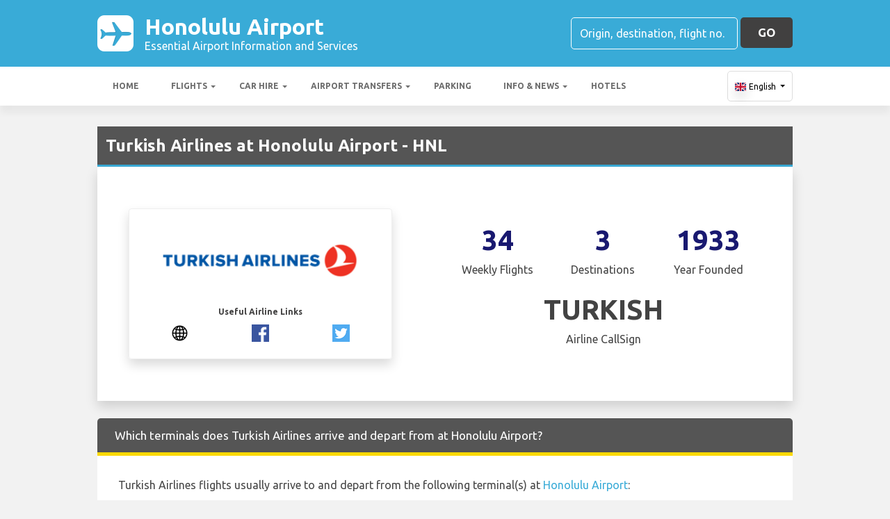

--- FILE ---
content_type: text/html; charset=utf-8
request_url: https://honoluluairport.net/flights/airlines/turkish-airlines--honolulu-airport/
body_size: 26597
content:

<!DOCTYPE html>
<html>
<head>


    <meta charset="utf-8">

    <link rel="alternate" hreflang="x-default" href="https://honoluluairport.net/flights/airlines/turkish-airlines--honolulu-airport/" />
        <link rel="alternate" hreflang="en" href="https://honoluluairport.net/flights/airlines/turkish-airlines--honolulu-airport/" />
        <link rel="alternate" hreflang="fr" href="https://honoluluairport.net/fr-fr/vols/compagnies-aeriennes/turkish-airlines--honolulu-aeroport/" />
        <link rel="alternate" hreflang="es" href="https://honoluluairport.net/es-es/vuelos/aerolineas/turkish-airlines--aeropuerto-de-honolulu/" />
        <link rel="alternate" hreflang="de" href="https://honoluluairport.net/de-de/fluge/fluggesellschaften/turkish-airlines--honolulu-flughafen/" />
        <link rel="alternate" hreflang="it" href="https://honoluluairport.net/it-it/voli/compagnie-aeree/turkish-airlines--aeroporto-honolulu/" />
        <link rel="alternate" hreflang="nl" href="https://honoluluairport.net/nl-nl/vluchten/luchtvaartmaatschappijen/turkish-airlines--honolulu-airport/" />
        <link rel="alternate" hreflang="pt" href="https://honoluluairport.net/pt-pt/voos/companhias-aereas/turkish-airlines--honolulu-aeroporto/" />
        <link rel="alternate" hreflang="sv" href="https://honoluluairport.net/sv-se/flyg/flygbolag/turkish-airlines--honolulu-flygplats/" />
        <link rel="alternate" hreflang="nb" href="https://honoluluairport.net/nb-no/flyreiser/flyselskaper/turkish-airlines--honolulu-airport/" />
        <link rel="alternate" hreflang="da" href="https://honoluluairport.net/da-dk/flyvninger/flyselskaber/turkish-airlines--honolulu-lufthavn/" />
        <link rel="alternate" hreflang="ru" href="https://honoluluairport.net/ru-ru/polety/aviakompanii/turkish-airlines--aeroport-honolulu/" />
        <link rel="alternate" hreflang="ja" href="https://honoluluairport.net/ja-jp/flights/airlines/turkish-airlines--honolulu-airport/" />
        <link rel="alternate" hreflang="zh" href="https://honoluluairport.net/zh-hans/flights/airlines/turkish-airlines--honolulu-airport/" />

    
    <script async src="https://www.googletagmanager.com/gtag/js?id=G-MQYR40FK40"></script>
    <script async>
            window.dataLayer = window.dataLayer || [];
            function gtag() { dataLayer.push(arguments); }

            gtag('js', new Date());
            gtag('config', 'G-MQYR40FK40', { 'content_group': 'Airline Detail', 'page_culture': 'en-GB' });
            gtag('config', 'G-82THG7Z728', { 'content_group':  'Airline Detail', 'page_culture': 'en-GB' });
            gtag('config', 'G-FYWWKF0NT7', { 'content_group':  'Airline Detail', 'page_culture': 'en-GB' });                   

    </script>


    
    <style>
        @charset "UTF-8";@font-face{font-family:'Material Icons';font-style:normal;font-weight:400;src:url(https://fonts.gstatic.com/s/materialicons/v55/flUhRq6tzZclQEJ-Vdg-IuiaDsNc.woff2) format('woff2')}.material-icons{font-family:'Material Icons';font-weight:400;font-style:normal;font-size:24px;line-height:1;letter-spacing:normal;text-transform:none;display:inline-block!important;white-space:nowrap;word-wrap:normal;direction:ltr;-webkit-font-feature-settings:'liga';-webkit-font-smoothing:antialiased;visibility:visible}/*!
 * Bootstrap v4.5.2 (https://getbootstrap.com/)
 * Copyright 2011-2020 The Bootstrap Authors
 * Copyright 2011-2020 Twitter, Inc.
 * Licensed under MIT (https://github.com/twbs/bootstrap/blob/main/LICENSE)
 */:root{--blue:#007bff;--indigo:#6610f2;--purple:#6f42c1;--pink:#e83e8c;--red:#dc3545;--orange:#fd7e14;--yellow:#ffc107;--green:#28a745;--teal:#20c997;--cyan:#17a2b8;--white:#fff;--gray:#6c757d;--gray-dark:#343a40;--primary:#007bff;--secondary:#6c757d;--success:#28a745;--info:#17a2b8;--warning:#ffc107;--danger:#dc3545;--light:#f8f9fa;--dark:#343a40;--breakpoint-xs:0;--breakpoint-sm:576px;--breakpoint-md:768px;--breakpoint-lg:992px;--breakpoint-xl:1200px;--font-family-sans-serif:"Ubuntu",sans-serif;--font-family-monospace:SFMono-Regular,Menlo,Monaco,Consolas,"Liberation Mono","Courier New",monospace}*,::after,::before{box-sizing:border-box}html{font-family:sans-serif;line-height:1.15;-webkit-text-size-adjust:100%;-webkit-tap-highlight-color:transparent}footer,header,main,nav,section{display:block}body{margin:0;font-family:Ubuntu,sans-serif;font-size:1rem;font-weight:400;line-height:1.5;color:#212529;text-align:left;background-color:#fff}[tabindex="-1"]:focus:not(:focus-visible){outline:0!important}hr{box-sizing:content-box;height:0;overflow:visible}h1,h2,h3,h4,h5,h6{margin-top:0;margin-bottom:.5rem}p{margin-top:0;margin-bottom:1rem}abbr[data-original-title],abbr[title]{text-decoration:underline;text-decoration:underline dotted;cursor:help;border-bottom:0;text-decoration-skip-ink:none}address{margin-bottom:1rem;font-style:normal;line-height:inherit}ol,ul{margin-top:0;margin-bottom:1rem}ol ol,ol ul,ul ol,ul ul{margin-bottom:0}dt{font-weight:700}dd{margin-bottom:.5rem;margin-left:0}b,strong{font-weight:bolder}small{font-size:80%}sub,sup{position:relative;font-size:75%;line-height:0;vertical-align:baseline}sub{bottom:-.25em}sup{top:-.5em}a{color:#007bff;text-decoration:none;background-color:transparent}a:hover{color:#0056b3;text-decoration:underline}a:not([href]):not([class]){color:inherit;text-decoration:none}a:not([href]):not([class]):hover{color:inherit;text-decoration:none}code,pre{font-family:SFMono-Regular,Menlo,Monaco,Consolas,"Liberation Mono","Courier New",monospace;font-size:1em}pre{margin-top:0;margin-bottom:1rem;overflow:auto;-ms-overflow-style:scrollbar}img{vertical-align:middle;border-style:none}svg{overflow:hidden;vertical-align:middle}table{border-collapse:collapse}caption{padding-top:.75rem;padding-bottom:.75rem;color:#6c757d;text-align:left;caption-side:bottom}th{text-align:inherit}label{display:inline-block;margin-bottom:.5rem}button{border-radius:0}button:focus{outline:1px dotted;outline:5px auto -webkit-focus-ring-color}button,input,optgroup,select,textarea{margin:0;font-family:inherit;font-size:inherit;line-height:inherit}button,input{overflow:visible}button,select{text-transform:none}[role=button]{cursor:pointer}select{word-wrap:normal}[type=button],[type=reset],[type=submit],button{-webkit-appearance:button}[type=button]:not(:disabled),[type=reset]:not(:disabled),[type=submit]:not(:disabled),button:not(:disabled){cursor:pointer}[type=button]::-moz-focus-inner,[type=reset]::-moz-focus-inner,[type=submit]::-moz-focus-inner,button::-moz-focus-inner{padding:0;border-style:none}input[type=checkbox],input[type=radio]{box-sizing:border-box;padding:0}textarea{overflow:auto;resize:vertical}fieldset{min-width:0;padding:0;margin:0;border:0}legend{display:block;width:100%;max-width:100%;padding:0;margin-bottom:.5rem;font-size:1.5rem;line-height:inherit;color:inherit;white-space:normal}progress{vertical-align:baseline}[type=number]::-webkit-inner-spin-button,[type=number]::-webkit-outer-spin-button{height:auto}[type=search]{outline-offset:-2px;-webkit-appearance:none}[type=search]::-webkit-search-decoration{-webkit-appearance:none}::-webkit-file-upload-button{font:inherit;-webkit-appearance:button}template{display:none}[hidden]{display:none!important}.h1,.h2,.h3,.h4,.h5,.h6,h1,h2,h3,h4,h5,h6{margin-bottom:.5rem;font-weight:500;line-height:1.2}.h1,h1{font-size:2.25rem}.h2,h2{font-size:1.75rem}.h3,h3{font-size:1.5rem}.h4,h4{font-size:1.25rem}.h5,h5{font-size:1.1rem}.h6,h6{font-size:1rem}hr{margin-top:1rem;margin-bottom:1rem;border:0;border-top:1px solid rgba(0,0,0,.1)}.small,small{font-size:80%;font-weight:400}.container{width:100%;padding-right:15px;padding-left:15px;margin-right:auto;margin-left:auto}@media (min-width:576px){.container{max-width:540px}}@media (min-width:768px){.container{max-width:720px}}@media (min-width:992px){.container{max-width:960px}}@media (min-width:1200px){.container{max-width:1140px}}.row{display:flex;flex-wrap:wrap;margin-right:-15px;margin-left:-15px}.no-gutters{margin-right:0;margin-left:0}.no-gutters>.col,.no-gutters>[class*=col-]{padding-right:0;padding-left:0}.col,.col-12,.col-md-3,.col-md-4,.col-md-5,.col-md-6,.col-md-8,.col-sm-2,.col-sm-6{position:relative;width:100%;padding-right:15px;padding-left:15px}.col{flex-basis:0;flex-grow:1;max-width:100%}.col-12{flex:0 0 100%;max-width:100%}@media (min-width:576px){.col-sm-2{flex:0 0 16.6666666667%;max-width:16.6666666667%}.col-sm-6{flex:0 0 50%;max-width:50%}}@media (min-width:768px){.col-md-3{flex:0 0 25%;max-width:25%}.col-md-4{flex:0 0 33.3333333333%;max-width:33.3333333333%}.col-md-5{flex:0 0 41.6666666667%;max-width:41.6666666667%}.col-md-6{flex:0 0 50%;max-width:50%}.col-md-8{flex:0 0 66.6666666667%;max-width:66.6666666667%}}.table{width:100%;margin-bottom:1rem;color:#212529}.table td,.table th{padding:.75rem;vertical-align:top;border-top:1px solid #dee2e6}.table thead th{vertical-align:bottom;border-bottom:2px solid #dee2e6}.table tbody+tbody{border-top:2px solid #dee2e6}.table-striped tbody tr:nth-of-type(odd){background-color:rgba(0,0,0,.05)}.table-hover tbody tr:hover{color:#212529;background-color:rgba(0,0,0,.075)}.table-responsive{display:block;width:100%;overflow-x:auto;-webkit-overflow-scrolling:touch}.form-control{display:block;width:100%;height:calc(1.5em + .75rem + 2px);padding:.375rem .75rem;font-size:1rem;font-weight:400;line-height:1.5;color:#495057;background-color:#fff;background-clip:padding-box;border:1px solid #ced4da;border-radius:.25rem;transition:border-color .15s ease-in-out,box-shadow .15s ease-in-out}@media (prefers-reduced-motion:reduce){.form-control{transition:none}}.form-control::-ms-expand{background-color:transparent;border:0}.form-control:-moz-focusring{color:transparent;text-shadow:0 0 0 #495057}.form-control:focus{color:#495057;background-color:#fff;border-color:#80bdff;outline:0;box-shadow:0 0 0 .2rem rgba(0,123,255,.25)}.form-control::placeholder{color:#6c757d;opacity:1}.form-control:disabled,.form-control[readonly]{background-color:#e9ecef;opacity:1}input[type=date].form-control,input[type=month].form-control,input[type=time].form-control{appearance:none}select.form-control:focus::-ms-value{color:#495057;background-color:#fff}select.form-control[multiple],select.form-control[size]{height:auto}textarea.form-control{height:auto}.btn{display:inline-block;font-weight:400;color:#212529;text-align:center;vertical-align:middle;user-select:none;background-color:transparent;border:1px solid transparent;padding:.375rem .75rem;font-size:1rem;line-height:1.5;border-radius:.25rem;transition:color .15s ease-in-out,background-color .15s ease-in-out,border-color .15s ease-in-out,box-shadow .15s ease-in-out}@media (prefers-reduced-motion:reduce){.btn{transition:none}}.btn:hover{color:#212529;text-decoration:none}.btn.focus,.btn:focus{outline:0;box-shadow:0 0 0 .2rem rgba(0,123,255,.25)}.btn.disabled,.btn:disabled{opacity:.65}.btn:not(:disabled):not(.disabled){cursor:pointer}a.btn.disabled,fieldset:disabled a.btn{pointer-events:none}.fade{transition:opacity .15s linear}@media (prefers-reduced-motion:reduce){.fade{transition:none}}.fade:not(.show){opacity:0}.collapse:not(.show){display:none}.collapsing{position:relative;height:0;overflow:hidden;transition:height .35s ease}@media (prefers-reduced-motion:reduce){.collapsing{transition:none}}.dropdown,.dropleft,.dropright,.dropup{position:relative}.dropdown-toggle{white-space:nowrap}.dropdown-toggle::after{display:inline-block;margin-left:.255em;vertical-align:.255em;content:"";border-top:.3em solid;border-right:.3em solid transparent;border-bottom:0;border-left:.3em solid transparent}.dropdown-toggle:empty::after{margin-left:0}.dropdown-menu{position:absolute;top:100%;left:0;z-index:1000;display:none;float:left;min-width:10rem;padding:.5rem 0;margin:.125rem 0 0;font-size:1rem;color:#212529;text-align:left;list-style:none;background-color:#fff;background-clip:padding-box;border:1px solid rgba(0,0,0,.15);border-radius:.25rem}.dropdown-menu-right{right:0;left:auto}@media (min-width:992px){.dropdown-menu-lg-left{right:auto;left:0}}@media (min-width:1200px){.dropdown-menu-xl-left{right:auto;left:0}}.dropup .dropdown-menu{top:auto;bottom:100%;margin-top:0;margin-bottom:.125rem}.dropup .dropdown-toggle::after{display:inline-block;margin-left:.255em;vertical-align:.255em;content:"";border-top:0;border-right:.3em solid transparent;border-bottom:.3em solid;border-left:.3em solid transparent}.dropup .dropdown-toggle:empty::after{margin-left:0}.dropright .dropdown-menu{top:0;right:auto;left:100%;margin-top:0;margin-left:.125rem}.dropright .dropdown-toggle::after{display:inline-block;margin-left:.255em;vertical-align:.255em;content:"";border-top:.3em solid transparent;border-right:0;border-bottom:.3em solid transparent;border-left:.3em solid}.dropright .dropdown-toggle:empty::after{margin-left:0}.dropright .dropdown-toggle::after{vertical-align:0}.dropleft .dropdown-menu{top:0;right:100%;left:auto;margin-top:0;margin-right:.125rem}.dropleft .dropdown-toggle::after{display:inline-block;margin-left:.255em;vertical-align:.255em;content:""}.dropleft .dropdown-toggle::after{display:none}.dropleft .dropdown-toggle::before{display:inline-block;margin-right:.255em;vertical-align:.255em;content:"";border-top:.3em solid transparent;border-right:.3em solid;border-bottom:.3em solid transparent}.dropleft .dropdown-toggle:empty::after{margin-left:0}.dropleft .dropdown-toggle::before{vertical-align:0}.dropdown-menu[x-placement^=bottom],.dropdown-menu[x-placement^=left],.dropdown-menu[x-placement^=right],.dropdown-menu[x-placement^=top]{right:auto;bottom:auto}.dropdown-item{display:block;width:100%;padding:.25rem 1.5rem;clear:both;font-weight:400;color:#212529;text-align:inherit;white-space:nowrap;background-color:transparent;border:0}.dropdown-item:focus,.dropdown-item:hover{color:#16181b;text-decoration:none;background-color:#f8f9fa}.dropdown-item.active,.dropdown-item:active{color:#fff;text-decoration:none;background-color:#007bff}.dropdown-item.disabled,.dropdown-item:disabled{color:#6c757d;pointer-events:none;background-color:transparent}.dropdown-menu.show{display:block}.nav{display:flex;flex-wrap:wrap;padding-left:0;margin-bottom:0;list-style:none}.nav-link{display:block;padding:.5rem 1rem}.nav-link:focus,.nav-link:hover{text-decoration:none}.nav-link.disabled{color:#6c757d;pointer-events:none;cursor:default}.navbar{position:relative;display:flex;flex-wrap:wrap;align-items:center;justify-content:space-between;padding:.5rem 1rem}.navbar .container{display:flex;flex-wrap:wrap;align-items:center;justify-content:space-between}.navbar-nav{display:flex;flex-direction:column;padding-left:0;margin-bottom:0;list-style:none}.navbar-nav .nav-link{padding-right:0;padding-left:0}.navbar-nav .dropdown-menu{position:static;float:none}.navbar-collapse{flex-basis:100%;flex-grow:1;align-items:center}.navbar-toggler{padding:.25rem .75rem;font-size:1.25rem;line-height:1;background-color:transparent;border:1px solid transparent;border-radius:.25rem}.navbar-toggler:focus,.navbar-toggler:hover{text-decoration:none}@media (max-width:991.98px){.navbar-expand-lg>.container{padding-right:0;padding-left:0}}@media (min-width:992px){.navbar-expand-lg{flex-flow:row nowrap;justify-content:flex-start}.navbar-expand-lg .navbar-nav{flex-direction:row}.navbar-expand-lg .navbar-nav .dropdown-menu{position:absolute}.navbar-expand-lg .navbar-nav .nav-link{padding-right:.5rem;padding-left:.5rem}.navbar-expand-lg>.container{flex-wrap:nowrap}.navbar-expand-lg .navbar-collapse{display:flex!important;flex-basis:auto}.navbar-expand-lg .navbar-toggler{display:none}}.card{position:relative;display:flex;flex-direction:column;min-width:0;word-wrap:break-word;background-color:#fff;background-clip:border-box;border:1px solid rgba(0,0,0,.125);border-radius:.25rem}.card>hr{margin-right:0;margin-left:0}.card>.list-group{border-top:inherit;border-bottom:inherit}.card>.list-group:first-child{border-top-width:0;border-top-left-radius:calc(.25rem - 1px);border-top-right-radius:calc(.25rem - 1px)}.card>.list-group:last-child{border-bottom-width:0;border-bottom-right-radius:calc(.25rem - 1px);border-bottom-left-radius:calc(.25rem - 1px)}.card-body{flex:1 1 auto;min-height:1px;padding:1.25rem}.card-title{margin-bottom:.75rem}.card-text:last-child{margin-bottom:0}.badge{display:inline-block;padding:.25em .4em;font-size:75%;font-weight:700;line-height:1;text-align:center;white-space:nowrap;vertical-align:baseline;border-radius:.25rem;transition:color .15s ease-in-out,background-color .15s ease-in-out,border-color .15s ease-in-out,box-shadow .15s ease-in-out}@media (prefers-reduced-motion:reduce){.badge{transition:none}}a.badge:focus,a.badge:hover{text-decoration:none}.badge:empty{display:none}.btn .badge{position:relative;top:-1px}.tooltip{position:absolute;z-index:1070;display:block;margin:0;font-family:Ubuntu,sans-serif;font-style:normal;font-weight:400;line-height:1.5;text-align:left;text-align:start;text-decoration:none;text-shadow:none;text-transform:none;letter-spacing:normal;word-break:normal;word-spacing:normal;white-space:normal;line-break:auto;font-size:.875rem;word-wrap:break-word;opacity:0}.tooltip.show{opacity:.9}.tooltip .arrow{position:absolute;display:block;width:.8rem;height:.4rem}.tooltip .arrow::before{position:absolute;content:"";border-color:transparent;border-style:solid}.tooltip-inner{max-width:200px;padding:.25rem .5rem;color:#fff;text-align:center;background-color:#000;border-radius:.25rem}@keyframes spinner-border{to{transform:rotate(360deg)}}.spinner-border{display:inline-block;width:2rem;height:2rem;vertical-align:text-bottom;border:.25em solid currentColor;border-right-color:transparent;border-radius:50%;animation:spinner-border .75s linear infinite}.bg-white{background-color:#fff!important}.border{border:1px solid #dee2e6!important}.rounded{border-radius:.25rem!important}.clearfix::after{display:block;clear:both;content:""}.d-none{display:none!important}.d-flex{display:flex!important}@media (min-width:992px){.d-lg-none{display:none!important}.d-lg-block{display:block!important}}.flex-shrink-0{flex-shrink:0!important}.justify-content-start{justify-content:flex-start!important}.justify-content-center{justify-content:center!important}.justify-content-between{justify-content:space-between!important}.align-items-center{align-items:center!important}.align-content-center{align-content:center!important}.align-self-center{align-self:center!important}.float-left{float:left!important}.float-right{float:right!important}.position-static{position:static!important}.fixed-top{position:fixed;top:0;right:0;left:0;z-index:1030}.fixed-bottom{position:fixed;right:0;bottom:0;left:0;z-index:1030}@supports (position:sticky){.sticky-top{position:sticky;top:0;z-index:1020}}.sr-only{position:absolute;width:1px;height:1px;padding:0;margin:-1px;overflow:hidden;clip:rect(0,0,0,0);white-space:nowrap;border:0}.shadow{box-shadow:0 .5rem 1rem rgba(0,0,0,.15)!important}.w-100{width:100%!important}.mb-0{margin-bottom:0!important}.ml-1{margin-left:.25rem!important}.my-2{margin-top:.5rem!important}.mb-2,.my-2{margin-bottom:.5rem!important}.ml-2{margin-left:.5rem!important}.mt-3,.my-3{margin-top:1rem!important}.mx-3{margin-right:1rem!important}.mb-3,.my-3{margin-bottom:1rem!important}.mx-3{margin-left:1rem!important}.mt-4{margin-top:1.5rem!important}.mb-4{margin-bottom:1.5rem!important}.pt-2,.py-2{padding-top:.5rem!important}.py-2{padding-bottom:.5rem!important}.p-3{padding:1rem!important}.py-3{padding-top:1rem!important}.py-3{padding-bottom:1rem!important}.mr-auto{margin-right:auto!important}.ml-auto{margin-left:auto!important}@media (min-width:768px){.mb-md-0{margin-bottom:0!important}}.text-wrap{white-space:normal!important}.text-left{text-align:left!important}.text-center{text-align:center!important}.visible{visibility:visible!important}.badge{-webkit-box-shadow:0 2px 5px 0 rgba(0,0,0,.16),0 2px 10px 0 rgba(0,0,0,.12);box-shadow:0 2px 5px 0 rgba(0,0,0,.16),0 2px 10px 0 rgba(0,0,0,.12);-webkit-border-radius:.125rem;border-radius:.125rem}.badge{color:#fff!important}table th{font-size:.9rem;font-weight:400}table td{font-size:.9rem;font-weight:300}table.table thead th{border-top:none}table.table td,table.table th{padding-top:1.1rem;padding-bottom:1rem}table.table a{margin:0;color:#212529}.navbar .dropdown-menu{position:absolute!important;margin-top:0}.navbar .dropdown-menu a{padding:10px;font-size:.9375rem;font-weight:300;color:#000}.navbar .nav-item .nav-link{display:block}.navbar-toggler{outline:0;border-width:0}.navbar{box-shadow:0 2px 5px 0 rgba(0,0,0,.16),0 2px 10px 0 rgba(0,0,0,.12);font-weight:300}.card,.navbar{-webkit-box-shadow:0 2px 5px 0 rgba(0,0,0,.16),0 2px 10px 0 rgba(0,0,0,.12)}.btn{box-shadow:0 2px 5px 0 rgba(0,0,0,.16),0 2px 10px 0 rgba(0,0,0,.12);padding:.84rem 2.14rem;font-size:.81rem;-webkit-transition:color .15s ease-in-out,background-color .15s ease-in-out,border-color .15s ease-in-out,-webkit-box-shadow .15s ease-in-out;-o-transition:color .15s ease-in-out,background-color .15s ease-in-out,border-color .15s ease-in-out,box-shadow .15s ease-in-out;transition:color .15s ease-in-out,background-color .15s ease-in-out,border-color .15s ease-in-out,box-shadow .15s ease-in-out;transition:color .15s ease-in-out,background-color .15s ease-in-out,border-color .15s ease-in-out,box-shadow .15s ease-in-out,-webkit-box-shadow .15s ease-in-out;margin:.375rem;border:0;-webkit-border-radius:.125rem;border-radius:.125rem;cursor:pointer;text-transform:uppercase;white-space:normal;word-wrap:break-word;color:#fff}a{cursor:pointer;text-decoration:none;color:#007bff;-webkit-transition:all .2s ease-in-out;-o-transition:all .2s ease-in-out;transition:all .2s ease-in-out}a:hover{text-decoration:none;color:#0056b3;-webkit-transition:all .2s ease-in-out;-o-transition:all .2s ease-in-out;transition:all .2s ease-in-out}.btn,.btn.disabled:active,.btn.disabled:focus,.btn.disabled:hover,.btn:disabled:active,.btn:disabled:focus,.btn:disabled:hover{-webkit-box-shadow:0 2px 5px 0 rgba(0,0,0,.16),0 2px 10px 0 rgba(0,0,0,.12)}*{margin:0;padding:0}body{width:100%;min-width:320px;background-color:#f2f2f2;color:#464646}a{text-decoration:none;color:#39abd7}a:focus,button:focus{outline:0!important;outline-offset:none!important;text-decoration:none!important}a,img{border:none;outline:0}img{max-width:100%;height:auto;display:inline-block;vertical-align:middle}label{font-weight:400}h1,h2,h3,h4,h5,h6{margin:0;line-height:1.3;padding:0 0 15px;font-weight:700;color:#464646;position:relative}h3{font-size:20px;font-size:20px}h4{font-size:18px}ol,ul{list-style:none;margin:0}ol li,ul li{list-style:none}.form-control{border:1px solid #d0d0d0;border-radius:5px;box-shadow:none!important;color:#000;font-family:Ubuntu,sans-serif;font-size:14px;font-weight:400;height:40px}select,select.form-control{text-overflow:ellipsis;white-space:nowrap;padding-right:28px;-moz-appearance:none;-webkit-appearance:none;-ms-appearance:none;-o-appearance:none;appearance:none;width:100%;height:40px!important;background-image:url(/content/img/arw2.png);background-repeat:no-repeat;background-position:calc(100% - 10px) center}textarea.form-control{min-height:120px;resize:vertical;height:auto}.btn-custom{background:#fdd900 none repeat scroll 0 0;border:medium none;border-radius:5px;box-shadow:none!important;color:#434343;font-family:Ubuntu,sans-serif;font-size:17px;font-weight:700;height:44px;line-height:44px;margin:0;padding:0 25px;position:relative;text-transform:uppercase;white-space:nowrap!important}.btn-custom-secondary{background:#414040 none repeat scroll 0 0;border:medium none;border-radius:5px;box-shadow:none!important;color:#fff;font-family:Ubuntu,sans-serif;font-size:17px;font-weight:700;height:44px;line-height:44px;margin:0;padding:0 25px;position:relative;text-transform:uppercase;white-space:nowrap!important}.btn-custom-lighter-grey{background:#ccc none repeat scroll 0 0;border:medium none;border-radius:5px;box-shadow:none!important;color:#000!important;font-family:Ubuntu,sans-serif;font-size:17px;font-weight:700;height:44px;line-height:44px;margin:0;padding:0 25px;position:relative;text-transform:uppercase;white-space:nowrap!important}.btn-custom-lighter-grey:hover{background:#434343 none repeat scroll 0 0;color:#fdd900!important}.btn-custom-white{background:#fff none repeat scroll 0 0;border:1px solid #ddd;border-radius:5px;box-shadow:none!important;color:#000!important;font-family:Ubuntu,sans-serif;font-size:12px;height:44px;line-height:44px;margin:0;padding:0 10px;position:relative;white-space:nowrap!important}.btn-custom-white:active{background-color:#eee}.btn-custom-secondary:hover{color:#fdd900!important}.btn-custom:hover{color:#000}[type=checkbox]:checked,[type=checkbox]:not(:checked){opacity:0;pointer-events:none;position:absolute}label.btn input[type=checkbox]+label{-moz-user-select:none;cursor:pointer;display:inline-block;height:1.5625rem;line-height:1.5625rem;padding-left:35px;position:relative}label.btn input[type=checkbox]+label::before,label.btn input[type=checkbox]:not(.filled-in)+label::after{border:2px solid #8a8a8a;border-radius:1px;content:"";height:18px;left:0;margin-top:3px;position:absolute;top:0;transition:all .2s ease 0s;-moz-transition:all .2s ease 0s;-webkit-transition:all .2s ease 0s;width:18px;z-index:0}label.btn input[type=checkbox]:not(.filled-in)+label::after{border:0 none;transform:scale(0);-moz-transform:scale(0);-webkit-transform:scale(0)}label.btn input[type=checkbox]:checked+label::before{backface-visibility:hidden;border-color:transparent #4285f4 #4285f4 transparent;border-style:solid;border-width:2px;height:1.375rem;left:-5px;top:-4px;transform:rotate(40deg);-moz-transform:rotate(40deg);-webkit-transform:rotate(40deg);transform-origin:100% 100% 0;-moz-transform-origin:100% 100% 0;-webkit-transform-origin:100% 100% 0;width:12px}[type=radio]:checked,[type=radio]:not(:checked){opacity:0;pointer-events:none;position:absolute}label.btn input[type=radio]:checked+label,label.btn input[type=radio]:not(:checked)+label{-moz-user-select:none;cursor:pointer;display:inline-block;height:1.5625rem;line-height:1.5625rem;padding-left:35px;position:relative;transition:all .28s ease 0s;-moz-transition:all .28s ease 0s;-webkit-transition:all .28s ease 0s}label.btn input[type=radio]+label::after,label.btn input[type=radio]+label::before{content:"";height:16px;left:0;margin:4px;position:absolute;top:0;transition:all .28s ease 0s;-moz-transition:all .28s ease 0s;-webkit-transition:all .28s ease 0s;width:16px;z-index:0}label.btn input[type=radio]:checked+label::after,label.btn input[type=radio]:checked+label::before,label.btn input[type=radio]:not(:checked)+label::after,label.btn input[type=radio]:not(:checked)+label::before{border-radius:50%}label.btn input[type=radio]:not(:checked)+label::after,label.btn input[type=radio]:not(:checked)+label::before{border:2px solid #5a5a5a}label.btn input[type=radio]:not(:checked)+label::after{transform:scale(0);-moz-transform:scale(0);-webkit-transform:scale(0)}label.btn input[type=radio]:checked+label::after{border:2px solid #4285f4}label.btn input[type=radio]:checked+label::after{background-color:#4285f4}label.btn input[type=radio]:checked+label::after{transform:scale(1.02);-moz-transform:scale(1.02);-webkit-transform:scale(1.02)}.dis-block{display:block;position:relative}.full-wdth{display:block;width:100%;position:relative}@media all and (-ms-high-contrast:none),(-ms-high-contrast:active){select,select.form-control{background:#fff!important;padding-right:7px!important}}.container{max-width:1030px;width:100%}.hdr-top{background:#39abd7 none repeat scroll 0 0;padding:20px 0}.hdr-top a{color:#fff}.pad-box a{color:#39abd7}.logo{color:#fff;font-size:32px;font-weight:700;line-height:36px;width:60%}.logo span{display:block;font-size:16px;font-weight:400;line-height:20px}.logo img{margin-right:1rem!important}.logo:hover{color:#fff;text-decoration:none!important}.rt-srch-box{margin-left:auto;flex-shrink:0}.rt-srch-box .form-control{background:rgba(0,0,0,0) none repeat scroll 0 0;border-color:#fff;color:#f2f2f2;float:left;font-size:16px;height:46px;width:240px}.footer .srch-box .form-control{display:inline-flex;background:rgba(0,0,0,0) none repeat scroll 0 0;border-color:#fff;color:#f2f2f2;font-size:16px;height:44px;width:240px}.rt-srch-box .form-control::-webkit-input-placeholder,.srch-box .form-control::-webkit-input-placeholder{color:#fff}.rt-srch-box .form-control:-moz-placeholder,.srch-box .form-control:-moz-placeholder{color:#fff}.rt-srch-box .form-control::-moz-placeholder,.srch-box .form-control::-moz-placeholder{color:#fff}.rt-srch-box .form-control:-ms-input-placeholder,.srch-box .form-control:-ms-input-placeholder{color:#fff}.rt-srch-box .btn.btn-custom{float:right;font-size:20px;height:46px;margin:0 0 0 10px;padding:0;width:65px}.srch-box .btn.btn-custom{font-size:20px;height:44px;margin:0 0 0 10px;padding:0;width:65px;vertical-align:top}.hdr-btm{background:#fff none repeat scroll 0 0;box-shadow:0 10px 10px rgba(0,0,0,.05)}.hdr-btm .navbar{box-shadow:none;padding:0}.hdr-btm .navbar .navbar-nav .nav-item{padding:0 2px 0 0}.hdr-btm .navbar .navbar-nav .nav-link{color:#6d6d6d;font-size:15px;font-weight:600;line-height:56px;padding:0 18px;text-transform:uppercase;position:relative}.hdr-btm .navbar .navbar-nav .nav-link::before{width:0;height:7px;background:#fdd900;position:absolute;left:0;bottom:0;transition:all .2s ease;-moz-transition:all .2s ease;-webkit-transition:all .2s ease;display:block;content:""}.hdr-btm .navbar .navbar-nav .active .nav-link::before,.hdr-btm .navbar .navbar-nav .nav-item:hover .nav-link::before{width:100%}.main-wrapper{padding:30px 0 50px}.cmn-hd-box{background:#555 none repeat scroll 0 0;padding:12px 12px;border-bottom:#39abd7 3px solid}.cmn-hd-box h1{color:#fff;font-size:24px;padding:0}.cmn-hd-box h2{color:#fff;font-size:22px;padding:0}.cmn-hd-box h3{color:#fff;font-size:21px;padding:0}.cmn-hd-box h4{color:#fff;font-size:20px;padding:0}.cmn-hd-box h5{color:#fff;font-size:18px;padding:0}.cmn-hd-box h2 img{margin:0 10px 0 0}.sec3-inr{margin:25px 0 0}.pad-box{padding:30px}table.table a.link-text{color:#2e99c2;font-weight:500}.info-box{padding:15px 30px 30px}.info-inr{background:#ebebeb none repeat scroll 0 0;border-radius:5px;overflow:hidden;height:100%}.info-img img{width:100%;display:block}.info-dtl{padding:25px 22px 5px}.hd4{color:#464646;font-size:17px;font-weight:700;line-height:19px;padding:0 0 7px}.single-news-item-info-box{border-radius:5px;background:#fff}.single-news-item-info-box img{width:100%;display:block}.single-news-item-info-box .info-dtl{padding:30px}.single-news-item-info-box .hd4{color:#464646;font-size:20px;font-weight:700;line-height:22px}.single-news-item-info-box .hd4 a:hover{color:#2e99c2}.single-news-item-info-box .info-dtl p{font-size:13px;line-height:15px}.info-dtl p{font-size:13px;line-height:15px}.mrg-t25{margin-top:25px}.footer{background:#555;padding:45px 0 45px 0;text-align:center;color:#fff;font-size:14px;border-top:3px solid #39abd7}.footer a{color:#fff}.footer a:hover{color:#fdd900}.ftr-btm{padding:20px 0 0}.footer .srch-box{margin:auto;width:100%}.copyright-txt{font-weight:500;font-size:16px}.pad-box p strong{color:#434343;line-height:24px;margin-top:10px;margin-bottom:10px;font-weight:700}.destination-list ul li{color:#2e99c2;display:block;font-size:17px;margin:0 0 8px;min-height:46px;padding:0 0 0 55px;position:relative}.destination-list ul li a{color:#2e99c2;font-size:20px}.destination-list ul li span{display:block;color:#858585;font-size:14px}.destination-list ul li a i{background:#ebebeb none repeat scroll 0 0;border-radius:50%;color:#2e99c2;font-size:30px;height:40px;left:0;line-height:40px;position:absolute;text-align:center;top:4px;width:40px}.destination-list ul li i{background:#ebebeb none repeat scroll 0 0;border-radius:50%;color:#2e99c2;font-size:30px;height:40px;left:0;line-height:40px;position:absolute;text-align:center;top:4px;width:40px}.destination-list div{color:#2e99c2;display:block;font-size:17px;margin:0 0 8px;min-height:46px;padding:0 0 0 55px;position:relative}.destination-list div a:hover{color:#2e99c2}.destination-box .link-text{font-weight:500}.destination-list ul li img{box-shadow:2px 2px 5px rgba(0,0,0,.2);left:0;position:absolute;top:4px;width:40px}.pad25{padding:25px}.open-box{background:#fff none repeat scroll 0 0;border-radius:5px;box-shadow:0 0 5px rgba(0,0,0,.3)}.cmn-hd3{background:#555 none repeat scroll 0 0;border-bottom:5px solid #fdd900;border-radius:5px 5px 0 0;color:#fff;font-size:17px;padding:12px 25px}.cmn-hd3 i,.cmn-hd3 img{margin:-4px 5px 0 0;vertical-align:middle}.cmn-table .table{margin-bottom:0}.cmn-table .table thead th{background:#d7d7d7 none repeat scroll 0 0;border:medium none;font-size:16px;font-weight:600;padding:10px 10px;vertical-align:top}.cmn-table .table tbody td{font-size:14px;font-weight:400;padding:10px 10px;color:#414040}.map{border-radius:5px;height:100%;overflow:hidden}.map img{height:100%;width:100%}.info-box .row .col-md-3.col-sm-6{padding-bottom:15px;padding-top:15px}.info-box .mrg-t25{margin-top:15px}.header-disclaimer{background:#ddd none repeat scroll 0 0;color:#333;font-size:14px;font-weight:400;padding:10px 0;text-align:center;width:100%}.hdr-btm .navbar .navbar-nav li.sub-menu .dropdown-menu{border:medium none;border-radius:0;box-shadow:0 7px 5px rgba(0,0,0,.2);min-width:230px;padding:0}.hdr-btm .navbar .navbar-nav li.sub-menu .dropdown-menu .dropdown-item{border-bottom:1px solid #ccc;display:block;font-size:18px;font-weight:400;padding-left:15px;font-weight:600}.hdr-btm .navbar .navbar-nav li.sub-menu .dropdown-menu .dropdown-item-vendor{border-bottom:1px solid #ccc;display:block;font-weight:400;padding-left:15px;font-weight:600}.hdr-btm .navbar .navbar-nav li.sub-menu .dropdown-menu .dropdown-item-vendor:active,.hdr-btm .navbar .navbar-nav li.sub-menu .dropdown-menu .dropdown-item-vendor:hover{background-color:#f8f9fa}.hdr-btm .navbar .navbar-nav li.sub-menu .dropdown-menu .dropdown-item span{color:#555;display:block;font-size:14px;white-space:initial;top:15px;font-weight:400}[icon-name]::before{content:attr(icon-name);font-family:'Material Icons';font-weight:400;margin-right:4px;color:#39abd7;font-style:normal;font-size:1.5em;display:inline-block;vertical-align:middle;width:1em;height:1em;line-height:1;text-transform:none;letter-spacing:normal;word-wrap:normal;white-space:nowrap;direction:ltr;-webkit-font-smoothing:antialiased;text-rendering:optimizeLegibility;-moz-osx-font-smoothing:grayscale;font-feature-settings:'liga'}.open-box{min-height:100%}.hdr-btm .navbar .navbar-nav .nav-item.sub-menu:hover .dropdown-menu{display:block}.hdr-btm .navbar .navbar-nav .dropdown-toggle::after{position:absolute;right:10px;top:49%}.hdr-btm .navbar .navbar-nav li.sub-menu.multiple-nav .dropdown-menu{min-width:800px;width:100%}.hdr-btm .navbar .navbar-nav li.sub-menu.multiple-nav .dropdown-menu .dropdown-item-vendor{clear:inherit;display:inline-block;float:left;min-height:50px;max-height:50px;overflow:hidden;padding-left:10px;position:relative;width:50%;font-size:16px;white-space:nowrap;text-overflow:ellipsis}.hdr-btm .navbar .navbar-nav li.sub-menu.multiple-nav .dropdown-menu .dropdown-item img{left:10px;max-width:60px;position:absolute;top:15px}.cmn-hd-box h2 i{font-size:26px;margin:0 5px 0 0;vertical-align:middle}.vendor-box .link-text{font-weight:500}.navbar-toggler i{font-size:40px!important;font-weight:700}.modal-backdrop{opacity:.78!important}.cmn-hd3 h3{font-size:18px;color:#fff}.child-flight{display:none}.code-share-wrapper{background-color:#fdd900!important}.child-flights-toggle{cursor:pointer}.flight-no>i{vertical-align:middle!important}a.btn,a.btn-custom{color:#000}.google-chart-table-row{background:#fff none repeat scroll 0 0;border:medium none;border-bottom:1px solid #ccc;color:#414040;font-weight:600;vertical-align:top}.google-chart-table-cell{font-family:Ubuntu,sans-serif;border-top:none;border:1px solid #ccc;color:#414040;font-size:15px;font-weight:400;text-align:left;padding:10px!important}.google-chart-table-header-cell{font-family:Ubuntu,sans-serif;background-color:#666;color:#fff;font-size:16px;padding:12px!important;text-transform:uppercase;font-weight:700}.google-chart-table-header-row{border-bottom:2px solid #fdd900}.google-chart-table-row-hover{background-color:#fdd900!important}.google-chart-table-alt-row{background:#ebebeb none repeat scroll 0 0;border:medium none;border-bottom:1px solid #ccc;color:#414040;font-weight:600;vertical-align:top}.google-chart-table-selected-row{border:2px solid #39abd7!important}.ftr-disclaimer{margin-top:10px;margin-bottom:30px;font-weight:500}.footer-nav-links a{font-weight:700}table.table-hover tbody tr:hover td{-webkit-transition:.5s;-o-transition:.5s;transition:.5s;background-color:#feec7f}.airline-detail-header-box .airliner-flight-count{color:#191970;font-weight:600;font-size:40px;white-space:nowrap;overflow:hidden;text-overflow:ellipsis}.airline-detail-header-box .airliner-call-sign{color:#434343;font-weight:600;font-size:40px;white-space:nowrap;overflow:hidden;text-overflow:ellipsis}.table-hover-style{-webkit-transition:.5s;-o-transition:.5s;transition:.5s;background-color:#feec7f;border-bottom:#444 3px solid}.flight-price-disclaimer{font-size:12px}.flight-price-faq-container{background:#fff;padding:20px}.flight-price-faq-container .faq-question{font-size:18px;font-weight:600}.flight-price-faq-container .faq-answer{font-size:16px;text-align:center}.flight-price-faq-rate-container{padding:10px}.flight-price-faq-rate-container .user-rate{color:#00285f;font-size:34px;font-weight:600;margin-top:10px}.flight-price-faq-rate-container .standard-rates{color:#333;font-size:16px;font-weight:400;margin-bottom:10px}.flight-price-faq-container .direct-badge{color:#fff;background-color:#e83e8c}.flight-price-faq-container .indirect-badge{color:#fff;background-color:#39abd7}.flight-price-faq-container .airline-badge{color:#fff;background-color:#414040}#map_canvas{color:initial}.pad-box ol li,.pad-box ul li{list-style:circle;margin-left:20px;margin-bottom:10px}.ftr-btm .footer-nav-links a:before{content:'\02022';color:#feec7f;margin-left:5px;margin-right:5px}.flag-icon-background{background-size:contain;background-position:50%;background-repeat:no-repeat}.flag-icon{background-size:contain;background-position:50%;background-repeat:no-repeat;position:relative;display:inline-block;width:1.33333333em;line-height:1em}.flag-icon:before{content:"\00a0"}.flag-icon-en-gb{background-image:url(/content/img/svg/gb.svg)}.flag-icon-de-de{background-image:url(/content/img/svg/de.svg)}.flag-icon-es-es{background-image:url(/content/img/svg/es.svg)}.flag-icon-fr-fr{background-image:url(/content/img/svg/fr.svg)}.flag-icon-it-it{background-image:url(/content/img/svg/it.svg)}.flag-icon-sv-se{background-image:url(/content/img/svg/se.svg)}.flag-icon-pt-pt{background-image:url(/content/img/svg/pt.svg)}.flag-icon-nb-no{background-image:url(/content/img/svg/no.svg)}.flag-icon-nl-nl{background-image:url(/content/img/svg/nl.svg)}.flag-icon-da-dk{background-image:url(/content/img/svg/dk.svg)}.flag-icon-ru-ru{background-image:url(/content/img/svg/ru.svg)}.flag-icon-ja-jp{background-image:url(/content/img/svg/jp.svg)}.flag-icon-zh-hans{background-image:url(/content/img/svg/cn.svg)}.dropdown .dropdown-menu .dropdown-item:active{background-color:#f8f9fa!important}.hdr-btm .navbar .navbar-nav .country-selector{min-width:1rem;width:100%}.country-selector .dropdown-item{padding:10px;text-align:left;font-size:16px}.country-selector .dropdown-item:hover{cursor:pointer;background-color:#f8f9fa}.country-selector .dropdown-item:active{background-color:#f8f9fa;color:#212529!important}span.culture-selector:active{color:#212529!important}.display-none{display:none}.waves-effect{position:relative;cursor:pointer;overflow:hidden;-webkit-user-select:none;-moz-user-select:none;-ms-user-select:none;user-select:none;-webkit-tap-highlight-color:transparent}a.waves-effect{display:inline-block}.loading-spinner{color:#fdd900;width:3rem;height:3rem}a.toc-list-item{color:#14b0bf;font-size:14px;font-weight:700;white-space:normal!important;overflow-wrap:break-word!important}a.toc-list-item:active,a.toc-list-item:hover{color:#2e99c2!important;font-size:14px;font-weight:700}.dropdown-item{cursor:pointer!important}.airport-stop{font-weight:900}.timetable-container{margin-top:20px;margin-bottom:20px;padding:20px;border:1px solid #ccc;border-radius:5px}.timetable-container h3{padding:0}.sticky-col{position:-webkit-sticky;position:sticky;left:0}.transit-route-table-stop-name-col{width:200px;white-space:nowrap;background-color:#ddd}.vertical-cta-container{display:flex;align-items:center;justify-content:center;padding-bottom:10px}.vertical-cta-container>svg{height:60px;width:60px}.vertical-cta-container>h3{max-width:70%;margin-left:5px;padding-bottom:0}.skyscanner-widget-container{z-index:100!important;position:relative}.burger-menu{width:36px;height:36px;color:#fff}.logo-container{display:flex;align-items:center}.logo-container .mobile-nav-icon{display:none}.logo-container .logo-icon{flex-shrink:0}.logo-container .airport-title{flex-shrink:1}.dropdown-menu a.dropdown-item{max-width:100vw;overflow:hidden;text-overflow:ellipsis}.useful-airline-links-box{border:1px solid #eee}.useful-airline-links-box .useful-airline-links-title{color:#414040;font-weight:700;font-size:12px}.airline-terminal-faq ul>li{font-weight:700}.car-rental-cta h3{font-size:28px!important;font-weight:700;color:#333}.car-rental-cta p{font-size:22px;font-weight:500;line-height:26px;color:#333}.car-rental-cta p a{font-size:22px;font-weight:700;color:#39abd7}@media only screen and (max-width:1280px){.hdr-btm .navbar .navbar-nav .nav-link{padding:0 22px;font-size:12px}}@media only screen and (max-width:1029px){.hdr-btm .navbar .navbar-nav .nav-link{padding:0 20px;font-size:12px}}@media only screen and (max-width:991px){.hdr-btm .navbar .navbar-nav .nav-link{line-height:40px;font-size:18px}.form-control{font-size:13px;height:38px}select,select.form-control{height:38px!important}.btn-custom{font-size:14px;height:38px;line-height:38px;padding:0 15px}.country-selector-xs{z-index:1001}.country-selector-xs .dropdown-item{padding:10px;text-align:left;font-size:22px}.country-selector-xs .dropdown-item:active{background-color:#eee!important}.cmn-hd-box{padding:8px 20px}.cmn-hd-box h2{font-size:22px}.pad-box{padding:20px}.main-wrapper{padding:20px 0}.sec3-inr{margin-top:20px}.info-box{padding:20px}.info-box .row{margin-left:-5px;margin-right:-5px}.info-box .row .col-md-3.col-sm-6{padding:5px}.info-dtl{padding:10px 10px 5px}.hd4{font-size:15px;line-height:17px;padding:0 0 5px}.info-dtl p{font-size:12px;line-height:14px}.footer{font-size:13px;padding:30px 0 20px}.footer .rt-srch-box{max-width:352px}.ftr-btm{padding:20px 0 0}h4{font-size:18px}.pad-box p strong{font-size:16px;line-height:20px}.pad25{padding:20px}.destination-list ul li{font-size:22px;min-height:36px;padding:0 0 0 42px}.destination-list ul li a i{font-size:24px;height:32px;line-height:32px;width:32px;top:4px}.destination-list ul li i{font-size:24px;height:32px;line-height:32px;width:32px;top:4px}.destination-list ul li span{font-size:16px}.destination-list ul li img{height:32px;width:32px}.cmn-hd3{font-size:16px;padding:10px 15px;border-bottom-width:3px}.cmn-table .table thead th{font-size:14px;padding:10px 15px}.cmn-table .table tbody td{font-size:13px;padding:10px 15px}.header .rt-srch-box{display:none}.hdr-btm .navbar .navbar-nav .nav-item{border-bottom:1px solid #ccc;padding:0}.hdr-btm .navbar .navbar-nav li.sub-menu.multiple-nav .dropdown-menu .dropdown-item-vendor{clear:inherit;display:inline-block;float:left;min-height:50px;max-height:100%;overflow:hidden;padding-left:10px;position:relative;width:100%;font-size:14px;white-space:nowrap}.hdr-btm .navbar .navbar-nav li.nav-item:last-child{border-bottom:none}.hdr-btm .navbar .navbar-nav .nav-link::before{display:none}.hdr-btm .container{padding:0;font-size:20px;line-height:26px;padding:10px}.hdr-btm .navbar .navbar-nav li.sub-menu .dropdown-menu{position:relative!important;top:0;width:100%}.hdr-btm .navbar .navbar-nav li.sub-menu .dropdown-menu .dropdown-item{font-size:18px;padding:10px 10px 10px 10px}.hdr-btm .navbar .navbar-nav li.sub-menu .dropdown-menu .dropdown-item i{left:15px;top:10px}.hdr-btm .navbar .navbar-nav li.sub-menu .dropdown-menu .dropdown-item span{font-size:18px}.hdr-btm .navbar .navbar-nav li.sub-menu .dropdown-menu{display:block}.hdr-top{padding:15px 0;min-height:70px!important}.hdr-btm .navbar .navbar-nav li.sub-menu .dropdown-menu{box-shadow:none}.hdr-btm .navbar .navbar-nav li.sub-menu .dropdown-menu .dropdown-item:last-child{border-bottom:none}.hdr-btm .navbar .navbar-nav li.sub-menu.multiple-nav .dropdown-menu .dropdown-item{display:block;float:none;width:100%}.hdr-btm .navbar .navbar-nav li.sub-menu.multiple-nav .dropdown-menu .dropdown-item img{max-width:60px;top:15px;margin-right:5px}.logo{padding:0;width:100%}.hdr-btm .navbar .navbar-nav li.sub-menu.multiple-nav .dropdown-menu{min-width:inherit}.hdr-btm .navbar .navbar-nav li.sub-menu.multiple-nav .dropdown-menu .dropdown-item{min-height:inherit;white-space:nowrap}.hdr-btm .navbar .navbar-nav li.sub-menu .dropdown-menu{min-width:inherit}.logo-container .mobile-nav-icon{display:block;flex-shrink:0;margin-left:auto}.hdr-btm .container{padding:0}}@media only screen and (max-width:767px){html{font-size:14px!important}.cmn-hd-box{padding:8px 12px}.cmn-hd-box h1{font-size:18px;margin:.67em 0}.cmn-hd-box h2{font-size:16px}.cmn-hd-box h3,.cmn-hd3 h3{font-size:14px}.cmn-hd-box h4{font-size:12px}.cmn-hd-box h5{font-size:11px}.cmn-hd-box h2 img{margin:0 5px 0 0;width:30px}.info-box .row .col-md-3.col-sm-6{padding:5px}.open-box{margin:20px 0 0;min-height:inherit}.cmn-hd-box h2 i{font-size:24px}.main-wrapper{padding:20px 0!important}.btn-custom-secondary{justify-content:center;font-size:14px;width:100%}.mt-3{margin-top:.75rem!important}}@media only screen and (max-width:575px){.logo-container .logo img{width:30px;height:30px}.logo-container.triptq .logo img{width:40px;height:auto}.logo-container a span{font-size:12px;margin-right:5px;margin-top:0}.logo-container .mobile-nav-icon{display:block;flex-shrink:0;margin-left:auto}}@media only screen and (max-width:479px){.logo{font-size:18px;line-height:20px}.cmn-hd-box h2 img{display:none}.cmn-hd-box{padding:8px 12px}.pad-box{padding:12px}.info-box{padding:12px 12px 20px}.info-box .mrg-t25{margin-top:10px}.footer .rt-srch-box{max-width:290px}.rt-srch-box .btn.btn-custom{width:50px}.rt-srch-box .form-control{width:228px;font-size:13px;padding:5px}.hdr-btm .navbar .navbar-nav .nav-link{line-height:40px}.hdr-btm .navbar .navbar-nav li.sub-menu .dropdown-menu .dropdown-item{white-space:normal}.pad25{padding:12px}.logo span{font-size:14px}.logo-container .logo img{width:30px;height:30px}.logo-container.triptq .logo img{width:40px;height:auto}.logo-container a span{font-size:12px;margin-right:5px;margin-top:0}.btn-custom-white{background:#fff none repeat scroll 0 0;border:1px solid #ddd;border-radius:5px;box-shadow:none!important;color:#000!important;font-family:Ubuntu,sans-serif;font-size:17px;height:44px;line-height:44px;margin:0;padding:0 25px;position:relative;text-transform:uppercase}.btn-custom-white:active{background-color:#eee}.btn-custom-lighter-grey{background:#ccc none repeat scroll 0 0;border:medium none;border-radius:5px;box-shadow:none!important;color:#000!important;font-family:Ubuntu,sans-serif;font-size:14px;font-weight:700;height:30px;line-height:30px;margin:0;padding:0 25px;position:relative;text-transform:uppercase}.btn-custom-lighter-grey:hover{background:#434343 none repeat scroll 0 0;color:#fdd900!important}.sticky-col{position:relative}.transit-route-table-stop-name-col{width:100px!important;word-wrap:break-word}.logo-container .mobile-nav-icon{display:block;flex-shrink:0;margin-left:auto}}
    </style>


    <meta name="viewport" content="width=device-width, initial-scale=1, shrink-to-fit=no,maximum-scale=1" />
    <meta http-equiv="x-ua-compatible" content="ie=edge">
    <meta name="color-scheme" content="light only">
    <link rel="preconnect" href="https://otageo.cartrawler.com" crossorigin>
    <link rel="preconnect" href="https://ajaxgeo.cartrawler.com" crossorigin>
    <link rel="preconnect" href="https://cdn.cartrawler.com">

    <!-- [1] -->
    <link rel="preconnect"
          href="https://fonts.gstatic.com"
          crossorigin />

    <!-- [2] -->
    <link rel="preload"
          as="style"
          href="https://fonts.googleapis.com/css2?family=Ubuntu:wght@300;400;500;700&display=swap" />

    <!-- [3] -->
    <link rel="stylesheet"
          href="https://fonts.googleapis.com/css2?family=Ubuntu:wght@300;400;500;700&display=swap"
          media="print" onload="this.media='all'" />

    <!-- [4] -->
    <noscript>
        <link rel="stylesheet"
              href="https://fonts.googleapis.com/css2?family=Ubuntu:wght@300;400;500;700&display=swap" />
    </noscript>


    <link rel="preload" href="/media/1184/generic-carhire.png?width=80&quality=30" as="image">
    <link rel="modulepreload" href="//instant.page/5.1.0" as="script">
    <link rel="preload" href="/bundles/jquery-bs-js?v=fkbNrQGbfS1xP5zigrgcDtJR0tIywBgvPueA2Ey_WEE1" as="script">
    <link rel="preload" href="/bundles/commonjs?v=18tGuDP5d1eCgTWaoXvJOX8XCVISJ9_78kYyAOxl4AE1" as="script">
    <link rel="preload" href="/bundles/utilitiesjs?v=dIL6UKKnLDRFnvJ8lMbvMz3FBxDmGrxv0j7m6aP2fsk1" as="script">

    
<meta property="fb:app_id" content="859970617710526">
<meta property="og:site_name" content="Honolulu Airport">
    <meta property="og:url" content="https://honoluluairport.net/flights/airlines/turkish-airlines--honolulu-airport/">
<meta name="twitter:site" content="@TripTQ">
<meta name="twitter:creator" content="@TripTQ" />
<meta property="og:type" content="article" />
<title>Turkish Airlines flight destinations and schedules to &amp; from Honolulu Airport (HNL)</title>
<meta property="og:title" content="Turkish Airlines flight destinations and schedules to &amp; from Honolulu Airport (HNL)" />
<meta name="description" content="Destinations and flight schedules for Turkish Airlines flights from and to Honolulu Airport (HNL)." />
<meta property="og:description" content="Destinations and flight schedules for Turkish Airlines flights from and to Honolulu Airport (HNL)." />
    <meta name="twitter:card" content="summary_large_image">
    <meta itemprop="image" content="https://honoluluairport.net/media/1293/honolulu-airport-hnl.jpg?anchor=center&mode=crop&width=1024&rnd=132259756862800000">
    <meta property="og:image" content="https://honoluluairport.net/media/1293/honolulu-airport-hnl.jpg?anchor=center&mode=crop&width=1024&rnd=132259756862800000" />






<link rel="apple-touch-icon" sizes="57x57" href="/apple-icon-57x57.png">
<link rel="apple-touch-icon" sizes="60x60" href="/apple-icon-60x60.png">
<link rel="apple-touch-icon" sizes="72x72" href="/apple-icon-72x72.png">
<link rel="apple-touch-icon" sizes="76x76" href="/apple-icon-76x76.png">
<link rel="apple-touch-icon" sizes="114x114" href="/apple-icon-114x114.png">
<link rel="apple-touch-icon" sizes="120x120" href="/apple-icon-120x120.png">
<link rel="apple-touch-icon" sizes="144x144" href="/apple-icon-144x144.png">
<link rel="apple-touch-icon" sizes="152x152" href="/apple-icon-152x152.png">
<link rel="apple-touch-icon" sizes="180x180" href="/apple-icon-180x180.png">
<link rel="icon" type="image/png" sizes="192x192" href="/android-icon-192x192.png">
<link rel="icon" type="image/png" sizes="32x32" href="/favicon-32x32.png">
<link rel="icon" type="image/png" sizes="96x96" href="/favicon-96x96.png">
<link rel="icon" type="image/png" sizes="16x16" href="/favicon-16x16.png">
<link rel="manifest" href="/manifest.json">
<meta name="msapplication-TileColor" content="#ffffff">
<meta name="msapplication-TileImage" content="/ms-icon-144x144.png">
<meta name="theme-color" content="#ffffff">


        <link rel="canonical" href="https://honoluluairport.net/flights/airlines/turkish-airlines--honolulu-airport/" />
    

    




</head>
<body>



<header class="header">
    <div class="hdr-top full-wdth clearfix">
        <div class="container">
            <div class="logo-container " >
                <div class="logo-icon">
                    <a class="logo" href="https://honoluluairport.net"><img src="/content/img/logo.png" alt="Logo" /></a>
                </div>
                <div class="airport-title">
                    <a class="logo" href="https://honoluluairport.net">
                       Honolulu Airport 
                        <span class=""> Essential Airport Information and Services</span>
                    </a>
                </div>
                <div class="mobile-nav-icon">
                    <button aria-label="Toggle navigation" aria-expanded="false" aria-controls="navbarSupportedContent" data-target="#navbarSupportedContent" data-toggle="collapse" type="button" class="navbar-toggler collapsed">
                        <svg xmlns="http://www.w3.org/2000/svg" class="burger-menu" fill="none" viewBox="0 0 24 24" stroke="currentColor" stroke-width="2">
                            <path stroke-linecap="round" stroke-linejoin="round" d="M4 6h16M4 12h16M4 18h16" />
                        </svg>
                    </button>
                </div>
                    <div class="rt-srch-box">
                        <input type="text" placeholder="Origin, destination, flight no." id="headerSearchText" class="form-control">
                        <button type="button" class="btn btn-custom-secondary ml-1 waves-effect" id="btnHeadSearch">GO</button>

                    </div>
            </div>


        </div>
    </div>
    <div class="hdr-btm full-wdth clearfix">
        <div class="container">
            <nav class="navbar navbar-expand-lg">
                <div id="navbarSupportedContent" class="navbar-collapse collapse">
                    

<div class="d-lg-none d-flex justify-content-center pt-2">
    <div class="dropdown">
        <button class="dropdown-toggle btn-custom-white" type="button" 
                id="dropdownMenuButton" 
                data-toggle="dropdown"
                aria-haspopup="true" 
                aria-expanded="false">
            <span class="culture-selector shadow flag-icon flag-icon-en-gb"></span>
            <span class="ml-1">English</span>
        </button>
  
        <ul class="dropdown-menu country-selector-xs" aria-labelledby="dropdownMenuButton">
                <li class="dropdown-item">
                    <span data-url="https://honoluluairport.net/da-dk/flyvninger/flyselskaber/turkish-airlines--honolulu-lufthavn/" class="culture-selector shadow flag-icon flag-icon-da-dk"></span><span data-url="https://honoluluairport.net/da-dk/flyvninger/flyselskaber/turkish-airlines--honolulu-lufthavn/" class="culture-selector ml-1">dansk</span>
                </li>
                <li class="dropdown-item">
                    <span data-url="https://honoluluairport.net/de-de/fluge/fluggesellschaften/turkish-airlines--honolulu-flughafen/" class="culture-selector shadow flag-icon flag-icon-de-de"></span><span data-url="https://honoluluairport.net/de-de/fluge/fluggesellschaften/turkish-airlines--honolulu-flughafen/" class="culture-selector ml-1">Deutch</span>
                </li>
                <li class="dropdown-item">
                    <span data-url="https://honoluluairport.net/es-es/vuelos/aerolineas/turkish-airlines--aeropuerto-de-honolulu/" class="culture-selector shadow flag-icon flag-icon-es-es"></span><span data-url="https://honoluluairport.net/es-es/vuelos/aerolineas/turkish-airlines--aeropuerto-de-honolulu/" class="culture-selector ml-1">espa&#241;ol</span>
                </li>
                <li class="dropdown-item">
                    <span data-url="https://honoluluairport.net/fr-fr/vols/compagnies-aeriennes/turkish-airlines--honolulu-aeroport/" class="culture-selector shadow flag-icon flag-icon-fr-fr"></span><span data-url="https://honoluluairport.net/fr-fr/vols/compagnies-aeriennes/turkish-airlines--honolulu-aeroport/" class="culture-selector ml-1">fran&#231;ais</span>
                </li>
                <li class="dropdown-item">
                    <span data-url="https://honoluluairport.net/it-it/voli/compagnie-aeree/turkish-airlines--aeroporto-honolulu/" class="culture-selector shadow flag-icon flag-icon-it-it"></span><span data-url="https://honoluluairport.net/it-it/voli/compagnie-aeree/turkish-airlines--aeroporto-honolulu/" class="culture-selector ml-1">italiano</span>
                </li>
                <li class="dropdown-item">
                    <span data-url="https://honoluluairport.net/ja-jp/flights/airlines/turkish-airlines--honolulu-airport/" class="culture-selector shadow flag-icon flag-icon-ja-jp"></span><span data-url="https://honoluluairport.net/ja-jp/flights/airlines/turkish-airlines--honolulu-airport/" class="culture-selector ml-1">日本語</span>
                </li>
                <li class="dropdown-item">
                    <span data-url="https://honoluluairport.net/nb-no/flyreiser/flyselskaper/turkish-airlines--honolulu-airport/" class="culture-selector shadow flag-icon flag-icon-nb-no"></span><span data-url="https://honoluluairport.net/nb-no/flyreiser/flyselskaper/turkish-airlines--honolulu-airport/" class="culture-selector ml-1">norsk bokm&#229;l</span>
                </li>
                <li class="dropdown-item">
                    <span data-url="https://honoluluairport.net/nl-nl/vluchten/luchtvaartmaatschappijen/turkish-airlines--honolulu-airport/" class="culture-selector shadow flag-icon flag-icon-nl-nl"></span><span data-url="https://honoluluairport.net/nl-nl/vluchten/luchtvaartmaatschappijen/turkish-airlines--honolulu-airport/" class="culture-selector ml-1">Nederlands</span>
                </li>
                <li class="dropdown-item">
                    <span data-url="https://honoluluairport.net/pt-pt/voos/companhias-aereas/turkish-airlines--honolulu-aeroporto/" class="culture-selector shadow flag-icon flag-icon-pt-pt"></span><span data-url="https://honoluluairport.net/pt-pt/voos/companhias-aereas/turkish-airlines--honolulu-aeroporto/" class="culture-selector ml-1">portugu&#234;s</span>
                </li>
                <li class="dropdown-item">
                    <span data-url="https://honoluluairport.net/ru-ru/polety/aviakompanii/turkish-airlines--aeroport-honolulu/" class="culture-selector shadow flag-icon flag-icon-ru-ru"></span><span data-url="https://honoluluairport.net/ru-ru/polety/aviakompanii/turkish-airlines--aeroport-honolulu/" class="culture-selector ml-1">русский</span>
                </li>
                <li class="dropdown-item">
                    <span data-url="https://honoluluairport.net/sv-se/flyg/flygbolag/turkish-airlines--honolulu-flygplats/" class="culture-selector shadow flag-icon flag-icon-sv-se"></span><span data-url="https://honoluluairport.net/sv-se/flyg/flygbolag/turkish-airlines--honolulu-flygplats/" class="culture-selector ml-1">svenska</span>
                </li>
                <li class="dropdown-item">
                    <span data-url="https://honoluluairport.net/zh-hans/flights/airlines/turkish-airlines--honolulu-airport/" class="culture-selector shadow flag-icon flag-icon-zh-hans"></span><span data-url="https://honoluluairport.net/zh-hans/flights/airlines/turkish-airlines--honolulu-airport/" class="culture-selector ml-1">中文</span>
                </li>
        </ul>
    </div>

</div>

                    <ul class="navbar-nav mr-auto " >
                        <li class="nav-item "><a href="https://honoluluairport.net/" class="nav-link ">Home</a> </li>
                            <li class="nav-item dropdown sub-menu ">
                                <a href="https://honoluluairport.net/flights/" class="nav-link  dropdown-toggle">Flights</a>
                                <div class="dropdown-menu">
                                        <a icon-name="flight_land" class="dropdown-item" href="https://honoluluairport.net/flights/honolulu-airport-arrivals/">Arrivals<span>Honolulu Airport Arrivals</span></a>
                                        <a icon-name="flight_takeoff" class="dropdown-item" href="https://honoluluairport.net/flights/honolulu-airport-departures/">Departures<span>Honolulu Airport Departures</span></a>
                                        <a icon-name="airline_seat_legroom_extra" class="dropdown-item" href="https://honoluluairport.net/flights/airlines/">Airlines at Honolulu Airport (HNL)<span>Honolulu Airport Airlines</span></a>
                                        <a icon-name="bar_chart" class="dropdown-item" href="https://honoluluairport.net/statistics/">Airport Statistics<span>Facts and Figures for Honolulu Airport</span></a>
                                </div>
                            </li>
                                                    <li class="car-vendor-nav-item nav-item dropdown sub-menu multiple-nav ">
                                <a href="https://honoluluairport.net/honolulu-airport-car-hire/" class="nav-link  dropdown-toggle">Car Hire</a>
                                    <div class="dropdown-menu">
                                            <a class="dropdown-item-vendor" href="https://honoluluairport.net/honolulu-airport-car-hire/sixt-car-hire-honolulu-airport/">
                                                    <img width="80" height="27" alt="SIXT Car Rental Honolulu Airport" data-src="https://ct-supplierimage.imgix.net/car/sixt.pdf?w=80" src="/media/1184/generic-carhire.png?width=80&quality=30" class="lazyload">

                                                SIXT Car Rental

                                            </a>
                                            <a class="dropdown-item-vendor" href="https://honoluluairport.net/honolulu-airport-car-hire/alamo-car-hire-honolulu-airport/">
                                                    <img width="80" height="27" alt="ALAMO Car Rental Honolulu Airport" data-src="https://ct-supplierimage.imgix.net/car/alamo.pdf?w=80" src="/media/1184/generic-carhire.png?width=80&quality=30" class="lazyload">

                                                ALAMO Car Rental

                                            </a>
                                            <a class="dropdown-item-vendor" href="https://honoluluairport.net/honolulu-airport-car-hire/enterprise-car-hire-honolulu-airport/">
                                                    <img width="80" height="27" alt="ENTERPRISE Car Rental Honolulu Airport" data-src="https://ct-supplierimage.imgix.net/car/enterprise.pdf?w=80" src="/media/1184/generic-carhire.png?width=80&quality=30" class="lazyload">

                                                ENTERPRISE Car Rental

                                            </a>
                                            <a class="dropdown-item-vendor" href="https://honoluluairport.net/honolulu-airport-car-hire/national-car-hire-honolulu-airport/">
                                                    <img width="80" height="27" alt="NATIONAL Car Rental Honolulu Airport" data-src="https://ct-supplierimage.imgix.net/car/national.pdf?w=80" src="/media/1184/generic-carhire.png?width=80&quality=30" class="lazyload">

                                                NATIONAL Car Rental

                                            </a>
                                            <a class="dropdown-item-vendor" href="https://honoluluairport.net/honolulu-airport-car-hire/hertz-car-hire-honolulu-airport/">
                                                    <img width="80" height="27" alt="HERTZ Car Rental Honolulu Airport" data-src="https://ct-supplierimage.imgix.net/car/hertz.pdf?w=80" src="/media/1184/generic-carhire.png?width=80&quality=30" class="lazyload">

                                                HERTZ Car Rental

                                            </a>
                                            <a class="dropdown-item-vendor" href="https://honoluluairport.net/honolulu-airport-car-hire/budget-car-hire-honolulu-airport/">
                                                    <img width="80" height="27" alt="BUDGET Car Rental Honolulu Airport" data-src="https://ct-supplierimage.imgix.net/car/budget.pdf?w=80" src="/media/1184/generic-carhire.png?width=80&quality=30" class="lazyload">

                                                BUDGET Car Rental

                                            </a>
                                            <a class="dropdown-item-vendor" href="https://honoluluairport.net/honolulu-airport-car-hire/avis-car-hire-honolulu-airport/">
                                                    <img width="80" height="27" alt="AVIS Car Rental Honolulu Airport" data-src="https://ct-supplierimage.imgix.net/car/avis.pdf?w=80" src="/media/1184/generic-carhire.png?width=80&quality=30" class="lazyload">

                                                AVIS Car Rental

                                            </a>
                                            <a class="dropdown-item-vendor" href="https://honoluluairport.net/honolulu-airport-car-hire/thrifty-car-hire-honolulu-airport/">
                                                    <img width="80" height="27" alt="THRIFTY Car Rental Honolulu Airport" data-src="https://ct-supplierimage.imgix.net/car/thrifty.pdf?w=80" src="/media/1184/generic-carhire.png?width=80&quality=30" class="lazyload">

                                                THRIFTY Car Rental

                                            </a>
                                            <a class="dropdown-item-vendor" href="https://honoluluairport.net/honolulu-airport-car-hire/dollar-car-hire-honolulu-airport/">
                                                    <img width="80" height="27" alt="DOLLAR Car Rental Honolulu Airport" data-src="https://ct-supplierimage.imgix.net/car/dollar.pdf?w=80" src="/media/1184/generic-carhire.png?width=80&quality=30" class="lazyload">

                                                DOLLAR Car Rental

                                            </a>
                                            <a class="dropdown-item-vendor" href="https://honoluluairport.net/honolulu-airport-car-hire/europcar-car-hire-honolulu-airport/">
                                                    <img width="80" height="27" alt="EUROPCAR Car Rental Honolulu Airport" data-src="https://ct-supplierimage.imgix.net/car/europcar.pdf?w=80" src="/media/1184/generic-carhire.png?width=80&quality=30" class="lazyload">

                                                EUROPCAR Car Rental

                                            </a>
                                            <a class="dropdown-item-vendor" href="https://honoluluairport.net/honolulu-airport-car-hire/economy-car-hire-honolulu-airport/">
                                                    <img width="80" height="27" alt="ECONOMY Car Rental Honolulu Airport" data-src="https://ct-supplierimage.imgix.net/car/economy.pdf?w=80" src="/media/1184/generic-carhire.png?width=80&quality=30" class="lazyload">

                                                ECONOMY Car Rental

                                            </a>
                                            <a class="dropdown-item-vendor" href="https://honoluluairport.net/honolulu-airport-car-hire/advantage-car-hire-honolulu-airport/">
                                                    <img width="80" height="27" alt="ADVANTAGE Car Rental Honolulu Airport" data-src="https://ct-supplierimage.imgix.net/car/advantage.pdf?w=80" src="/media/1184/generic-carhire.png?width=80&quality=30" class="lazyload">

                                                ADVANTAGE Car Rental

                                            </a>
                                            <a class="dropdown-item-vendor" href="https://honoluluairport.net/honolulu-airport-car-hire/ace-car-hire-honolulu-airport/">
                                                    <img width="80" height="27" alt="ACE Car Rental Honolulu Airport" data-src="https://ct-supplierimage.imgix.net/car/ace_usa.pdf?w=80" src="/media/1184/generic-carhire.png?width=80&quality=30" class="lazyload">

                                                ACE Car Rental

                                            </a>
                                            <a class="dropdown-item-vendor" href="https://honoluluairport.net/honolulu-airport-car-hire/lucky-owl-car-rental-car-hire-honolulu-airport/">
                                                    <img width="80" height="27" alt="LUCKY OWL CAR RENTAL Car Rental Honolulu Airport" data-src="https://ct-supplierimage.imgix.net/car/lucky-owl-car-rental.pdf?w=80" src="/media/1184/generic-carhire.png?width=80&quality=30" class="lazyload">

                                                LUCKY OWL CAR RENTAL Car Rental

                                            </a>
                                            <a class="dropdown-item-vendor" href="https://honoluluairport.net/honolulu-airport-car-hire/payless-car-hire-honolulu-airport/">
                                                    <img width="80" height="27" alt="PAYLESS Car Rental Honolulu Airport" data-src="https://ct-supplierimage.imgix.net/car/payless.pdf?w=80" src="/media/1184/generic-carhire.png?width=80&quality=30" class="lazyload">

                                                PAYLESS Car Rental

                                            </a>
                                                                                    <a class="dropdown-item-vendor" href="https://honoluluairport.net/honolulu-airport-car-hire/#car-brands-available-to-rent-at-honolulu-airport">
                                                
                                                    <img width="80" height="27" alt="Car Rentals by Brand Honolulu Airport" data-src="/content/img/car-brands-icon.png?width=80" src="/content/img/car-brands-icon.png?width=80&quality=30" class="lazyload">

                                                Car Rentals by Brand

                                            </a>
                                        
                                            <a class="dropdown-item-vendor" href="https://honoluluairport.net/honolulu-airport-car-hire/electric-car-rental/">
                                                
                                                <img width="80" height="27" alt="EV/Hybrid Car Rentals Honolulu Airport" data-src="/content/img/eco-icon.png?width=80" src="/content/img/eco-icon.png?width=80&quality=30" class="lazyload">

                                                EV/Hybrid Car Rentals

                                            </a>


                                    </div>
                            </li>

                            <li class="nav-item dropdown sub-menu ">
                                <a href="https://honoluluairport.net/honolulu-airport-transfers/" class="nav-link  dropdown-toggle">Airport Transfers</a>
                                    <div class="dropdown-menu">
                                            <a icon-name="local_taxi" class="dropdown-item  " href="https://honoluluairport.net/honolulu-airport-transfers/taxi/" title="Taxi">
                                                Taxi<span>Transfers by Taxi</span>
                                            </a>
                                            <a icon-name="directions_bus" class="dropdown-item  " href="https://honoluluairport.net/honolulu-airport-transfers/bus/" title="Bus">
                                                Bus<span>Transfers by Bus</span>
                                            </a>
                                    </div>
                            </li>

                            <li class="nav-item "> <a href="https://honoluluairport.net/honolulu-airport-parking/" class="nav-link ">Parking</a> </li>

                            <li class="dropdown sub-menu nav-item ">
                                <a href="https://honoluluairport.net/honolulu-airport-news-info/" class="nav-link  dropdown-toggle">Info &amp; News</a>
                                <div class="dropdown-menu">
                                        <a icon-name="shopping_bag" class="dropdown-item " href="https://honoluluairport.net/honolulu-airport-news-info/honolulu-airport-shopping/" title="Shopping">
                                            Shopping<span></span>
                                        </a>
                                        <a icon-name="restaurant" class="dropdown-item " href="https://honoluluairport.net/honolulu-airport-news-info/honolulu-airport-bars-restaurants/" title="Food &amp; Drink">
                                            Food &amp; Drink<span></span>
                                        </a>
                                        <a icon-name="weekend" class="dropdown-item " href="https://honoluluairport.net/honolulu-airport-news-info/honolulu-airport-lounges/" title="Lounges">
                                            Lounges<span></span>
                                        </a>
                                </div>
                            </li>

                            <li class="nav-item "> <a href="https://honoluluairport.net/honolulu-airport-hotels/" class="nav-link ">Hotels</a></li>
                        
                    </ul>
                    
<div class="d-none d-lg-block">

    <div class="dropdown ">
        <button class="dropdown-toggle btn-custom-white" type="button"
                id="dropdownMenuButton"
                data-toggle="dropdown"
                aria-haspopup="true"
                aria-expanded="false">
            <span class="culture-selector shadow flag-icon flag-icon-en-gb"></span><span class="ml-1">English</span>
        </button>
        
        <ul class="dropdown-menu dropdown-menu-right dropdown-menu-xl-left country-selector" aria-labelledby="dropdownMenuButton">
                <li class="dropdown-item culture-selector" data-url="https://honoluluairport.net/da-dk/flyvninger/flyselskaber/turkish-airlines--honolulu-lufthavn/">
                    <span class="shadow flag-icon flag-icon-da-dk"></span>
                    <span class="ml-2">dansk</span>
                </li>
                <li class="dropdown-item culture-selector" data-url="https://honoluluairport.net/de-de/fluge/fluggesellschaften/turkish-airlines--honolulu-flughafen/">
                    <span class="shadow flag-icon flag-icon-de-de"></span>
                    <span class="ml-2">Deutch</span>
                </li>
                <li class="dropdown-item culture-selector" data-url="https://honoluluairport.net/es-es/vuelos/aerolineas/turkish-airlines--aeropuerto-de-honolulu/">
                    <span class="shadow flag-icon flag-icon-es-es"></span>
                    <span class="ml-2">espa&#241;ol</span>
                </li>
                <li class="dropdown-item culture-selector" data-url="https://honoluluairport.net/fr-fr/vols/compagnies-aeriennes/turkish-airlines--honolulu-aeroport/">
                    <span class="shadow flag-icon flag-icon-fr-fr"></span>
                    <span class="ml-2">fran&#231;ais</span>
                </li>
                <li class="dropdown-item culture-selector" data-url="https://honoluluairport.net/it-it/voli/compagnie-aeree/turkish-airlines--aeroporto-honolulu/">
                    <span class="shadow flag-icon flag-icon-it-it"></span>
                    <span class="ml-2">italiano</span>
                </li>
                <li class="dropdown-item culture-selector" data-url="https://honoluluairport.net/ja-jp/flights/airlines/turkish-airlines--honolulu-airport/">
                    <span class="shadow flag-icon flag-icon-ja-jp"></span>
                    <span class="ml-2">日本語</span>
                </li>
                <li class="dropdown-item culture-selector" data-url="https://honoluluairport.net/nb-no/flyreiser/flyselskaper/turkish-airlines--honolulu-airport/">
                    <span class="shadow flag-icon flag-icon-nb-no"></span>
                    <span class="ml-2">norsk bokm&#229;l</span>
                </li>
                <li class="dropdown-item culture-selector" data-url="https://honoluluairport.net/nl-nl/vluchten/luchtvaartmaatschappijen/turkish-airlines--honolulu-airport/">
                    <span class="shadow flag-icon flag-icon-nl-nl"></span>
                    <span class="ml-2">Nederlands</span>
                </li>
                <li class="dropdown-item culture-selector" data-url="https://honoluluairport.net/pt-pt/voos/companhias-aereas/turkish-airlines--honolulu-aeroporto/">
                    <span class="shadow flag-icon flag-icon-pt-pt"></span>
                    <span class="ml-2">portugu&#234;s</span>
                </li>
                <li class="dropdown-item culture-selector" data-url="https://honoluluairport.net/ru-ru/polety/aviakompanii/turkish-airlines--aeroport-honolulu/">
                    <span class="shadow flag-icon flag-icon-ru-ru"></span>
                    <span class="ml-2">русский</span>
                </li>
                <li class="dropdown-item culture-selector" data-url="https://honoluluairport.net/sv-se/flyg/flygbolag/turkish-airlines--honolulu-flygplats/">
                    <span class="shadow flag-icon flag-icon-sv-se"></span>
                    <span class="ml-2">svenska</span>
                </li>
                <li class="dropdown-item culture-selector" data-url="https://honoluluairport.net/zh-hans/flights/airlines/turkish-airlines--honolulu-airport/">
                    <span class="shadow flag-icon flag-icon-zh-hans"></span>
                    <span class="ml-2">中文</span>
                </li>
        </ul>
    </div>

</div>

                </div>

            </nav>
        </div>
    </div>
    
</header>

<div class="main-wrapper full-wdth clearfix">
    <div class="container">
        





<div class="cmn-hd-box dis-block clearfix">
    <h1>Turkish Airlines at Honolulu Airport - HNL</h1>
</div>

    <div class="pad-box bg-white dis-block clearfix airline-detail-header-box shadow">

        <div class="row justify-content-between align-items-center pad-box">

            <div class="col-12 col-md-5  text-center align-self-center useful-airline-links-box shadow rounded mb-3 mb-md-0 py-3">
                <div class="pad-box">
                    <img height="100" onerror="this.onerror=null;this.src='/content/img/generic-airline-detail.png?width=300&height=100&mode=max';" loading="lazy" src="/content/img/airliner-logos/441b1f85.png?width=300&height=100&mode=max" alt="Turkish Airlines" />
                </div>
                    <div class="my-2 container">
                        <div class="useful-airline-links-title mb-2">Useful Airline Links</div>
                        <div class="row justify-content-start">
                                <div class="col">
                                    <a title="https://thy.com" target="_blank" rel="nofollow noopener noreferrer" href="https://thy.com"><img alt="website" src="/content/img/web-link-icon.png?width=25" loading="lazy" /></a>
                                </div>
                                                            <div class="col">
                                    <a title="facebook" target="_blank" rel="nofollow noopener noreferrer" href="https://facebook.com/turkishairlines"><img alt="facebook" src="/content/img/fb-icon.png?width=25" loading="lazy" /></a>
                                </div>
                                                            <div class="col">
                                    <a title="twitter" target="_blank" rel="nofollow noopener noreferrer" href="https://twitter.com/TurkishAirlines"><img alt="twitter" src="/content/img/twitter-icon.png?width=25" loading="lazy" /></a>
                                </div>
                        </div>
                    </div>
            </div>

            <div class="col-12 col-md-6">
                <div class="row">
                    <div class="col-12 col-md-4 text-center align-self-center ">
                        <div>
                            <div class="airliner-flight-count">34</div> Weekly Flights
                        </div>
                    </div>

                    <div class="col-12 col-md-4 text-center align-self-center">
                        <div>
                            <div class="airliner-flight-count">3</div> Destinations
                        </div>
                    </div>
                        <div class="col-12 col-md-4 text-center align-self-center">
                            <div>
                                <div class="airliner-flight-count">1933</div> Year Founded
                            </div>
                        </div>

                        <div class="col-12 text-center align-self-center mt-3">
                            <div>
                                <div class="airliner-call-sign">TURKISH</div> Airline CallSign
                            </div>
                        </div>

                </div>
            </div>
        </div>
    </div>
        <div class="sec3-inr dis-block clearfix airline-terminal-faq">
            <div class="dis-block mb-3 clearfix">
                <div class="cmn-hd3 dis-block clearfix" id="which-airline">
                    Which terminals does Turkish Airlines arrive and depart from at Honolulu Airport?
                </div>
                <div class="pad-box bg-white dis-block clearfix">
                    <p>Turkish Airlines flights usually arrive to and depart from the following terminal(s) at <a href='https://honoluluairport.net/'>Honolulu Airport</a>:</p>
<ul><li>Terminal - 2</li><li>Terminal - 1</li></ul>
<em>(Note: Arrival and departure terminals can and do change for various reasons - always check the arrival and departure screens in the airport)</em>
                </div>
            </div>
        </div>
    <div class="sec3-inr dis-block clearfix">
        <div class="open-box table-box1 dis-block mb-3 clearfix">

            <div class="cmn-hd3 dis-block clearfix">
                Which locations does Turkish Airlines fly to and from Honolulu Airport?
            </div>
            <div class="cmn-table table-responsive">
                <table class="table table-striped table-hover">
                    <thead>
                        <tr>
                            <th>Airport</th>
                            <th>Country</th>
                            <th>Location</th>
                            <th class="text-center">Weekly Flights</th>
                            <th class="text-center">Flights</th>
                        </tr>
                    </thead>
                    <tbody>

                            <tr>
                                <td>Los Angeles International (LAX)</td>
                                <td>United States</td>
                                <td>Los Angeles</td>
                                <td class="text-center">12</td>
                                <td class="text-center"><a class="link-text" target="_blank" rel="nofollow noreferrer noopener" href="https://skyscanner.net/g/referrals/v1/flights/day-view/?origin=HNL&amp;destination=LAX&amp;outboundDate=2026-03-15&amp;airlines=TK &amp;mediaPartnerId=2028642&amp;utm_term=Airline Detail">View Flights</a></td>
                            </tr>
                            <tr>
                                <td>San Francisco International (SFO)</td>
                                <td>United States</td>
                                <td>San Francisco</td>
                                <td class="text-center">10</td>
                                <td class="text-center"><a class="link-text" target="_blank" rel="nofollow noreferrer noopener" href="https://skyscanner.net/g/referrals/v1/flights/day-view/?origin=HNL&amp;destination=SFO&amp;outboundDate=2026-03-15&amp;airlines=TK &amp;mediaPartnerId=2028642&amp;utm_term=Airline Detail">View Flights</a></td>
                            </tr>
                            <tr>
                                <td>Tokyo Haneda International (HND)</td>
                                <td>Japan</td>
                                <td>Tokyo Haneda</td>
                                <td class="text-center">12</td>
                                <td class="text-center"><a class="link-text" target="_blank" rel="nofollow noreferrer noopener" href="https://skyscanner.net/g/referrals/v1/flights/day-view/?origin=HNL&amp;destination=HND&amp;outboundDate=2026-03-15&amp;airlines=TK &amp;mediaPartnerId=2028642&amp;utm_term=Airline Detail">View Flights</a></td>
                            </tr>
                    </tbody>
                </table>
            </div>

        </div>
    </div>
    <div class="sec3-inr dis-block clearfix body-content-wrapper">
        <div class="open-box table-box1 dis-block mb-3 clearfix"><div class="cmn-hd3 dis-block clearfix"> <img src="/content/img/arrival-icon.png"></img> Weekly Scheduled Flights To Honolulu Airport operated by Turkish Airlines</div><div class="cmn-table table-responsive"><table class="table table-striped table-hover"><thead><tr><th>Country</th><th>Destination</th><th>Airport</th><th>Mo</th><th>Tu</th><th>We</th><th>Th</th><th>Fr</th><th>Sa</th><th>Su</th><th class="text-center">Flights</th></tr></thead><tr class="ii"><td>United States</td><td>Los Angeles</td><td id='LAX'>Los Angeles International (LAX)</td><td>1</td><td>1</td><td>1</td><td>1</td><td>1</td><td>1</td><td>0</td><td class="text-center"><a target="_blank" class="link-text" rel="nofollow noreferrer noopener"  href="https://skyscanner.net/g/referrals/v1/flights/day-view/?origin=LAX&destination=HNL&outboundDate=2026-03-15&airlines=TK&mediaPartnerId=2028642&utm_term=Airline Detail">View Flights</a></td></tr><tr class="ai"><td>United States</td><td>San Francisco</td><td id='SFO'>San Francisco International (SFO)</td><td>1</td><td>1</td><td>0</td><td>1</td><td>0</td><td>1</td><td>0</td><td class="text-center"><a target="_blank" class="link-text" rel="nofollow noreferrer noopener"  href="https://skyscanner.net/g/referrals/v1/flights/day-view/?origin=SFO&destination=HNL&outboundDate=2026-03-15&airlines=TK&mediaPartnerId=2028642&utm_term=Airline Detail">View Flights</a></td></tr><tr class="ii"><td>Japan</td><td>Tokyo Haneda</td><td id='HND'>Tokyo Haneda International (HND)</td><td>1</td><td>1</td><td>1</td><td>1</td><td>1</td><td>1</td><td>0</td><td class="text-center"><a target="_blank" class="link-text" rel="nofollow noreferrer noopener"  href="https://skyscanner.net/g/referrals/v1/flights/day-view/?origin=HND&destination=HNL&outboundDate=2026-03-15&airlines=TK&mediaPartnerId=2028642&utm_term=Airline Detail">View Flights</a></td></tr></table></div></div><div class="open-box table-box1 dis-block mb-3 clearfix"><div class="cmn-hd3 dis-block clearfix"> <img src="/content/img/departure-icon.png"></img> Weekly Scheduled Flights from Honolulu Airport operated by Turkish Airlines</div><div class="cmn-table table-responsive"><table class="table table-striped table-hover"><thead><tr><th>Country</th><th>Destination</th><th>Airport</th><th>Mo</th><th>Tu</th><th>We</th><th>Th</th><th>Fr</th><th>Sa</th><th>Su</th><th class="text-center">Flights</th></tr></thead><tr class="ii"><td>United States</td><td>Los Angeles</td><td>Los Angeles International (LAX)</td><td>1</td><td>1</td><td>1</td><td>1</td><td>1</td><td>1</td><td>0</td><td class="text-center"><a target="_blank" class="link-text" rel="nofollow noreferrer noopener"  href="https://skyscanner.net/g/referrals/v1/flights/day-view/?origin=HNL&destination=LAX&outboundDate=2026-03-15&airlines=TK&mediaPartnerId=2028642&utm_term=Airline Detail">View Flights</a></td></tr><tr class="ai"><td>United States</td><td>San Francisco</td><td>San Francisco International (SFO)</td><td>1</td><td>1</td><td>1</td><td>1</td><td>1</td><td>1</td><td>0</td><td class="text-center"><a target="_blank" class="link-text" rel="nofollow noreferrer noopener"  href="https://skyscanner.net/g/referrals/v1/flights/day-view/?origin=HNL&destination=SFO&outboundDate=2026-03-15&airlines=TK&mediaPartnerId=2028642&utm_term=Airline Detail">View Flights</a></td></tr><tr class="ii"><td>Japan</td><td>Tokyo Haneda</td><td>Tokyo Haneda International (HND)</td><td>1</td><td>1</td><td>1</td><td>1</td><td>1</td><td>1</td><td>0</td><td class="text-center"><a target="_blank" class="link-text" rel="nofollow noreferrer noopener"  href="https://skyscanner.net/g/referrals/v1/flights/day-view/?origin=HNL&destination=HND&outboundDate=2026-03-15&airlines=TK&mediaPartnerId=2028642&utm_term=Airline Detail">View Flights</a></td></tr></table></div></div>
    </div>


    <div class="cmn-white-box dis-block bg-white clearfix my-3 car-rental-cta">
        <div class="pad-box dis-block clearfix glyphicon-align-center">
            <div class="float-left">
                 <h3>Looking for the best deals on rental cars?</h3>
                  <p>Search for <a href="https://honoluluairport.net/honolulu-airport-car-hire/">cheap rental cars at HNL</a></p>
            </div>
            <div class="float-right"><a alt="Car Rental Logos" href="https://honoluluairport.net/honolulu-airport-car-hire/"><img class="lazyload" data-src="/content/img/secured2.png" /></a></div>
        </div>
    </div>
    <div class="sec3-inr dis-block clearfix">
        


        <div>

        
            <div class="card mb-4 mt-4">
                <div class="row no-gutters">
                    <div class="col-md-4 p-3">
                        <img data-srcset="https://honoluluairport.net/media/skwjt34k/flight-delay.jpg?anchor=center&amp;mode=crop&amp;width=160&amp;height=107&amp;format=auto&amp;quality=90&amp;rnd=133027846602630000 160w,https://honoluluairport.net/media/skwjt34k/flight-delay.jpg?anchor=center&amp;mode=crop&amp;width=320&amp;height=213&amp;format=auto&amp;quality=90&amp;rnd=133027846602630000 320w,https://honoluluairport.net/media/skwjt34k/flight-delay.jpg?anchor=center&amp;mode=crop&amp;width=480&amp;height=320&amp;format=auto&amp;quality=90&amp;rnd=133027846602630000 480w,https://honoluluairport.net/media/skwjt34k/flight-delay.jpg?anchor=center&amp;mode=crop&amp;width=640&amp;height=427&amp;format=auto&amp;quality=90&amp;rnd=133027846602630000 640w" src="https://honoluluairport.net/media/skwjt34k/flight-delay.jpg?anchor=center&amp;mode=crop&amp;quality=30&amp;width=333&amp;height=222&amp;rnd=133027846602630000" sizes="auto" class="lazyload" alt="Was your flight delayed or cancelled?" />
                        </div>
                    <div class="col-md-8">
                        <div class="card-body">
                            <h3 class="card-title mb-0">Was your flight delayed or cancelled?</h3>
                            <p class="card-text">You may be eligible to receive up to 600 EUR compensation per person in your party.</p>
                            
                            <a href="#delayed-flight-compensation" class="btn btn-custom" onclick="selectPromotionEvent('Flight Compensation Ad', 'Main Ad','CTA Ad Rotator Centre Slot');">Claim Now!</a>
                        </div>
                    </div>
                </div>
            </div>

         

</div>
        
        


    </div>
    <div class="sec3-inr dis-block clearfix">
        
<div id="delayed-flight-compensation">
    <iframe loading="lazy" src="https://www.compensair.com/en/check-flight.html" style="border: none; width: 100%; height: 775px; overflow-y: hidden" name="triptq"></iframe>
</div>
    </div>
        <div class="sec3-inr dis-block clearfix shadow">
            <div class="cmn-hd-box dis-block clearfix">
                <h3>
                    Other Airline Companies Servicing Honolulu Airport (HNL)
                </h3>
            </div>
            <div class="pad-box bg-white dis-block clearfix">

                <div class="row align-self-center align-content-center">
                            <div class="col-sm-2 text-center align-self-center my-3 mx-3">
                                <a title="Aer Lingus" href="https://honoluluairport.net/flights/airlines/aer-lingus--honolulu-airport/"><img class="lazyload" data-src="/content/img/airliner-logos/6edadd81-7207-4da7-b485-c45ea3fd0b4d.jpg?width=90&height=60&mode=max" alt="Aer Lingus" width="90" height="60" /></a>
                            </div>
                            <div class="col-sm-2 text-center align-self-center my-3 mx-3">
                                <a title="Aeromexico" href="https://honoluluairport.net/flights/airlines/aeromexico--honolulu-airport/"><img class="lazyload" data-src="/content/img/airliner-logos/24b52aad.png?width=90&height=60&mode=max" alt="Aeromexico" width="90" height="60" /></a>
                            </div>
                            <div class="col-sm-2 text-center align-self-center my-3 mx-3">
                                <a title="Air Canada" href="https://honoluluairport.net/flights/airlines/air-canada--honolulu-airport/"><img class="lazyload" data-src="/content/img/airliner-logos/dc332ff6.png?width=90&height=60&mode=max" alt="Air Canada" width="90" height="60" /></a>
                            </div>
                            <div class="col-sm-2 text-center align-self-center my-3 mx-3">
                                <a title="Air China" href="https://honoluluairport.net/flights/airlines/air-china--honolulu-airport/"><img class="lazyload" data-src="/content/img/airliner-logos/32636125.png?width=90&height=60&mode=max" alt="Air China" width="90" height="60" /></a>
                            </div>
                            <div class="col-sm-2 text-center align-self-center my-3 mx-3">
                                <a title="Air France" href="https://honoluluairport.net/flights/airlines/air-france--honolulu-airport/"><img class="lazyload" data-src="/content/img/airliner-logos/d6a2f814-2ecd-469e-9d8d-281d9389eca1.png?width=90&height=60&mode=max" alt="Air France" width="90" height="60" /></a>
                            </div>
                            <div class="col-sm-2 text-center align-self-center my-3 mx-3">
                                <a title="Air New Zealand" href="https://honoluluairport.net/flights/airlines/air-new-zealand--honolulu-airport/"><img class="lazyload" data-src="/content/img/airliner-logos/447ee403.png?width=90&height=60&mode=max" alt="Air New Zealand" width="90" height="60" /></a>
                            </div>
                            <div class="col-sm-2 text-center align-self-center my-3 mx-3">
                                <a title="Alaska Airlines" href="https://honoluluairport.net/flights/airlines/alaska-airlines--honolulu-airport/"><img class="lazyload" data-src="/content/img/airliner-logos/f47738d3.png?width=90&height=60&mode=max" alt="Alaska Airlines" width="90" height="60" /></a>
                            </div>
                            <div class="col-sm-2 text-center align-self-center my-3 mx-3">
                                <a title="All Nippon Airways" href="https://honoluluairport.net/flights/airlines/all-nippon-airways--honolulu-airport/"><img class="lazyload" data-src="/content/img/airliner-logos/95b91242.png?width=90&height=60&mode=max" alt="All Nippon Airways" width="90" height="60" /></a>
                            </div>
                            <div class="col-sm-2 text-center align-self-center my-3 mx-3">
                                <a title="American Airlines" href="https://honoluluairport.net/flights/airlines/american-airlines--honolulu-airport/"><img class="lazyload" data-src="/content/img/airliner-logos/7ca86076.png?width=90&height=60&mode=max" alt="American Airlines" width="90" height="60" /></a>
                            </div>
                            <div class="col-sm-2 text-center align-self-center my-3 mx-3">
                                <a title="Asiana Airlines" href="https://honoluluairport.net/flights/airlines/asiana-airlines--honolulu-airport/"><img class="lazyload" data-src="/content/img/airliner-logos/f16bf402.png?width=90&height=60&mode=max" alt="Asiana Airlines" width="90" height="60" /></a>
                            </div>
                            <div class="col-sm-2 text-center align-self-center my-3 mx-3">
                                <a title="Avianca" href="https://honoluluairport.net/flights/airlines/avianca--honolulu-airport/"><img class="lazyload" data-src="/content/img/airliner-logos/b4280c11.png?width=90&height=60&mode=max" alt="Avianca" width="90" height="60" /></a>
                            </div>
                            <div class="col-sm-2 text-center align-self-center my-3 mx-3">
                                <a title="British Airways" href="https://honoluluairport.net/flights/airlines/british-airways--honolulu-airport/"><img class="lazyload" data-src="/content/img/airliner-logos/df71a064.png?width=90&height=60&mode=max" alt="British Airways" width="90" height="60" /></a>
                            </div>
                            <div class="col-sm-2 text-center align-self-center my-3 mx-3">
                                <a title="Cathay Pacific" href="https://honoluluairport.net/flights/airlines/cathay-pacific--honolulu-airport/"><img class="lazyload" data-src="/content/img/airliner-logos/42fd4e33.png?width=90&height=60&mode=max" alt="Cathay Pacific" width="90" height="60" /></a>
                            </div>
                            <div class="col-sm-2 text-center align-self-center my-3 mx-3">
                                <a title="China Airlines" href="https://honoluluairport.net/flights/airlines/china-airlines--honolulu-airport/"><img class="lazyload" data-src="/content/img/airliner-logos/3ce23f07.png?width=90&height=60&mode=max" alt="China Airlines" width="90" height="60" /></a>
                            </div>
                            <div class="col-sm-2 text-center align-self-center my-3 mx-3">
                                <a title="China Eastern Airlines" href="https://honoluluairport.net/flights/airlines/china-eastern-airlines--honolulu-airport/"><img class="lazyload" data-src="/content/img/airliner-logos/a84399d1.png?width=90&height=60&mode=max" alt="China Eastern Airlines" width="90" height="60" /></a>
                            </div>
                            <div class="col-sm-2 text-center align-self-center my-3 mx-3">
                                <a title="China Southern Airlines" href="https://honoluluairport.net/flights/airlines/china-southern-airlines--honolulu-airport/"><img class="lazyload" data-src="/content/img/airliner-logos/1681b6f7.png?width=90&height=60&mode=max" alt="China Southern Airlines" width="90" height="60" /></a>
                            </div>
                            <div class="col-sm-2 text-center align-self-center my-3 mx-3">
                                <a title="Copa Airlines" href="https://honoluluairport.net/flights/airlines/copa-airlines--honolulu-airport/"><img class="lazyload" data-src="/content/img/airliner-logos/969c95cd.png?width=90&height=60&mode=max" alt="Copa Airlines" width="90" height="60" /></a>
                            </div>
                            <div class="col-sm-2 text-center align-self-center my-3 mx-3">
                                <a title="Corporate Air" href="https://honoluluairport.net/flights/airlines/corporate-air--honolulu-airport/"><img class="lazyload" data-src="/content/img/airliner-logos/1cd87d20.gif?width=90&height=60&mode=max" alt="Corporate Air" width="90" height="60" /></a>
                            </div>
                            <div class="col-sm-2 text-center align-self-center my-3 mx-3">
                                <a title="Delta Air Lines" href="https://honoluluairport.net/flights/airlines/delta-air-lines--honolulu-airport/"><img class="lazyload" data-src="/content/img/airliner-logos/938a713d.png?width=90&height=60&mode=max" alt="Delta Air Lines" width="90" height="60" /></a>
                            </div>
                            <div class="col-sm-2 text-center align-self-center my-3 mx-3">
                                <a title="Emirates" href="https://honoluluairport.net/flights/airlines/emirates--honolulu-airport/"><img class="lazyload" data-src="/content/img/airliner-logos/eff42e0d.png?width=90&height=60&mode=max" alt="Emirates" width="90" height="60" /></a>
                            </div>
                            <div class="col-sm-2 text-center align-self-center my-3 mx-3">
                                <a title="Ethiopian Airlines" href="https://honoluluairport.net/flights/airlines/ethiopian-airlines--honolulu-airport/"><img class="lazyload" data-src="/content/img/airliner-logos/527bc22f.png?width=90&height=60&mode=max" alt="Ethiopian Airlines" width="90" height="60" /></a>
                            </div>
                            <div class="col-sm-2 text-center align-self-center my-3 mx-3">
                                <a title="Fiji Airways" href="https://honoluluairport.net/flights/airlines/fiji-airways--honolulu-airport/"><img class="lazyload" data-src="/content/img/airliner-logos/5c704e20.png?width=90&height=60&mode=max" alt="Fiji Airways" width="90" height="60" /></a>
                            </div>
                            <div class="col-sm-2 text-center align-self-center my-3 mx-3">
                                <a title="Finnair" href="https://honoluluairport.net/flights/airlines/finnair--honolulu-airport/"><img class="lazyload" data-src="/content/img/airliner-logos/fa7e335f.png?width=90&height=60&mode=max" alt="Finnair" width="90" height="60" /></a>
                            </div>
                            <div class="col-sm-2 text-center align-self-center my-3 mx-3">
                                <a title="Flexjet" href="https://honoluluairport.net/flights/airlines/flexjet--honolulu-airport/"><img class="lazyload" data-src="/content/img/airliner-logos/583d5c03.jpg?width=90&height=60&mode=max" alt="Flexjet" width="90" height="60" /></a>
                            </div>
                            <div class="col-sm-2 text-center align-self-center my-3 mx-3">
                                <a title="Hawaiian Airlines" href="https://honoluluairport.net/flights/airlines/hawaiian-airlines--honolulu-airport/"><img class="lazyload" data-src="/content/img/airliner-logos/8ae28ff7.png?width=90&height=60&mode=max" alt="Hawaiian Airlines" width="90" height="60" /></a>
                            </div>
                            <div class="col-sm-2 text-center align-self-center my-3 mx-3">
                                <a title="Iberia" href="https://honoluluairport.net/flights/airlines/iberia--honolulu-airport/"><img class="lazyload" data-src="/content/img/airliner-logos/334e182d.png?width=90&height=60&mode=max" alt="Iberia" width="90" height="60" /></a>
                            </div>
                            <div class="col-sm-2 text-center align-self-center my-3 mx-3">
                                <a title="ITA Airways" href="https://honoluluairport.net/flights/airlines/ita-airways--honolulu-airport/"><img class="lazyload" data-src="/content/img/airliner-logos/64c5c949-e9b2-42cf-a0bc-86e9e2089b89.png?width=90&height=60&mode=max" alt="ITA Airways" width="90" height="60" /></a>
                            </div>
                            <div class="col-sm-2 text-center align-self-center my-3 mx-3">
                                <a title="Japan Airlines" href="https://honoluluairport.net/flights/airlines/japan-airlines--honolulu-airport/"><img class="lazyload" data-src="/content/img/airliner-logos/b4351121.png?width=90&height=60&mode=max" alt="Japan Airlines" width="90" height="60" /></a>
                            </div>
                            <div class="col-sm-2 text-center align-self-center my-3 mx-3">
                                <a title="Jet Linx Aviation" href="https://honoluluairport.net/flights/airlines/jet-linx-aviation--honolulu-airport/"><img class="lazyload" data-src="/content/img/airliner-logos/fd7c4a0d-52a8-454c-8c40-5c58da8bc429.jpeg?width=90&height=60&mode=max" alt="Jet Linx Aviation" width="90" height="60" /></a>
                            </div>
                            <div class="col-sm-2 text-center align-self-center my-3 mx-3">
                                <a title="KLM" href="https://honoluluairport.net/flights/airlines/klm--honolulu-airport/"><img class="lazyload" data-src="/content/img/airliner-logos/6278c4e4-219b-44a1-9f8e-7b72db1620b6.png?width=90&height=60&mode=max" alt="KLM" width="90" height="60" /></a>
                            </div>
                            <div class="col-sm-2 text-center align-self-center my-3 mx-3">
                                <a title="Korean Air" href="https://honoluluairport.net/flights/airlines/korean-air--honolulu-airport/"><img class="lazyload" data-src="/content/img/airliner-logos/889d850c.png?width=90&height=60&mode=max" alt="Korean Air" width="90" height="60" /></a>
                            </div>
                            <div class="col-sm-2 text-center align-self-center my-3 mx-3">
                                <a title="Lufthansa" href="https://honoluluairport.net/flights/airlines/lufthansa--honolulu-airport/"><img class="lazyload" data-src="/content/img/airliner-logos/5d07dd70-8482-4d12-b257-4bc56c82d6f9.jpeg?width=90&height=60&mode=max" alt="Lufthansa" width="90" height="60" /></a>
                            </div>
                            <div class="col-sm-2 text-center align-self-center my-3 mx-3">
                                <a title="Malaysia Airlines" href="https://honoluluairport.net/flights/airlines/malaysia-airlines--honolulu-airport/"><img class="lazyload" data-src="/content/img/airliner-logos/6d9c7887.png?width=90&height=60&mode=max" alt="Malaysia Airlines" width="90" height="60" /></a>
                            </div>
                            <div class="col-sm-2 text-center align-self-center my-3 mx-3">
                                <a title="NetJets" href="https://honoluluairport.net/flights/airlines/netjets--honolulu-airport/"><img class="lazyload" data-src="/content/img/airliner-logos/36bc50ae.png?width=90&height=60&mode=max" alt="NetJets" width="90" height="60" /></a>
                            </div>
                            <div class="col-sm-2 text-center align-self-center my-3 mx-3">
                                <a title="Philippine Airlines" href="https://honoluluairport.net/flights/airlines/philippine-airlines--honolulu-airport/"><img class="lazyload" data-src="/content/img/airliner-logos/db579101.png?width=90&height=60&mode=max" alt="Philippine Airlines" width="90" height="60" /></a>
                            </div>
                            <div class="col-sm-2 text-center align-self-center my-3 mx-3">
                                <a title="Qantas" href="https://honoluluairport.net/flights/airlines/qantas--honolulu-airport/"><img class="lazyload" data-src="/content/img/airliner-logos/eb685adc-5541-44ae-8dc5-f58404f708ad.png?width=90&height=60&mode=max" alt="Qantas" width="90" height="60" /></a>
                            </div>
                            <div class="col-sm-2 text-center align-self-center my-3 mx-3">
                                <a title="Qatar Airways" href="https://honoluluairport.net/flights/airlines/qatar-airways--honolulu-airport/"><img class="lazyload" data-src="/content/img/airliner-logos/32e754ef.png?width=90&height=60&mode=max" alt="Qatar Airways" width="90" height="60" /></a>
                            </div>
                            <div class="col-sm-2 text-center align-self-center my-3 mx-3">
                                <a title="Reach Air Medical Services" href="https://honoluluairport.net/flights/airlines/reach-air-medical-services--honolulu-airport/"><img class="lazyload" data-src="/content/img/airliner-logos/2e7a931c-eab7-4052-b99b-eb62cf1d1160.jpg?width=90&height=60&mode=max" alt="Reach Air Medical Services" width="90" height="60" /></a>
                            </div>
                            <div class="col-sm-2 text-center align-self-center my-3 mx-3">
                                <a title="SAS" href="https://honoluluairport.net/flights/airlines/sas--honolulu-airport/"><img class="lazyload" data-src="/content/img/airliner-logos/bcbaf230.png?width=90&height=60&mode=max" alt="SAS" width="90" height="60" /></a>
                            </div>
                            <div class="col-sm-2 text-center align-self-center my-3 mx-3">
                                <a title="Singapore Airlines" href="https://honoluluairport.net/flights/airlines/singapore-airlines--honolulu-airport/"><img class="lazyload" data-src="/content/img/airliner-logos/c15dea69.png?width=90&height=60&mode=max" alt="Singapore Airlines" width="90" height="60" /></a>
                            </div>
                            <div class="col-sm-2 text-center align-self-center my-3 mx-3">
                                <a title="Southern Airways Express" href="https://honoluluairport.net/flights/airlines/southern-airways-express--honolulu-airport/"><img class="lazyload" data-src="/content/img/airliner-logos/24214e63.png?width=90&height=60&mode=max" alt="Southern Airways Express" width="90" height="60" /></a>
                            </div>
                            <div class="col-sm-2 text-center align-self-center my-3 mx-3">
                                <a title="Southwest Airlines" href="https://honoluluairport.net/flights/airlines/southwest-airlines--honolulu-airport/"><img class="lazyload" data-src="/content/img/airliner-logos/9a60b79d-085b-4bf4-9017-abb5664036ce.png?width=90&height=60&mode=max" alt="Southwest Airlines" width="90" height="60" /></a>
                            </div>
                            <div class="col-sm-2 text-center align-self-center my-3 mx-3">
                                <a title="Swiss" href="https://honoluluairport.net/flights/airlines/swiss--honolulu-airport/"><img class="lazyload" data-src="/content/img/airliner-logos/9468f2f0.png?width=90&height=60&mode=max" alt="Swiss" width="90" height="60" /></a>
                            </div>
                            <div class="col-sm-2 text-center align-self-center my-3 mx-3">
                                <a title="Thai Airways" href="https://honoluluairport.net/flights/airlines/thai-airways--honolulu-airport/"><img class="lazyload" data-src="/content/img/airliner-logos/40731d48.png?width=90&height=60&mode=max" alt="Thai Airways" width="90" height="60" /></a>
                            </div>
                            <div class="col-sm-2 text-center align-self-center my-3 mx-3">
                                <a title="United Airlines" href="https://honoluluairport.net/flights/airlines/united-airlines--honolulu-airport/"><img class="lazyload" data-src="/content/img/airliner-logos/cadc61d1-40a6-40ce-bb0e-d574360b7b41.png?width=90&height=60&mode=max" alt="United Airlines" width="90" height="60" /></a>
                            </div>
                            <div class="col-sm-2 text-center align-self-center my-3 mx-3">
                                <a title="Vietnam Airlines" href="https://honoluluairport.net/flights/airlines/vietnam-airlines--honolulu-airport/"><img class="lazyload" data-src="/content/img/airliner-logos/479304a7.png?width=90&height=60&mode=max" alt="Vietnam Airlines" width="90" height="60" /></a>
                            </div>
                            <div class="col-sm-2 text-center align-self-center my-3 mx-3">
                                <a title="Virgin Australia" href="https://honoluluairport.net/flights/airlines/virgin-australia--honolulu-airport/"><img class="lazyload" data-src="/content/img/airliner-logos/3263b063.png?width=90&height=60&mode=max" alt="Virgin Australia" width="90" height="60" /></a>
                            </div>
                            <div class="col-sm-2 text-center align-self-center my-3 mx-3">
                                <a title="VistaJet" href="https://honoluluairport.net/flights/airlines/vistajet--honolulu-airport/"><img class="lazyload" data-src="/content/img/airliner-logos/1bbc1251.jpg?width=90&height=60&mode=max" alt="VistaJet" width="90" height="60" /></a>
                            </div>
                            <div class="col-sm-2 text-center align-self-center my-3 mx-3">
                                <a title="WestJet" href="https://honoluluairport.net/flights/airlines/westjet--honolulu-airport/"><img class="lazyload" data-src="/content/img/airliner-logos/9c91fc91.png?width=90&height=60&mode=max" alt="WestJet" width="90" height="60" /></a>
                            </div>
                </div>
            </div>
        </div>










    </div>
</div>



<footer class="footer">
    <div class="container">
        <div class="row justify-content-center">
            <div class="col-12">
                    <div class="srch-box">
                        <input type="text" class="form-control" placeholder="Origin, destination, flight no." id="footerSearchText">
                        <button class="btn btn-custom waves-effect" type="button" id="btnFooterSearch">GO</button>
                    </div>
                <div class="ftr-btm dis-block clearfix">
                    <div class="footer-nav-links">
                            <a href="https://honoluluairport.net/">Home</a>
                            <a href="https://honoluluairport.net/flights/">Flights</a>
                            <a href="https://honoluluairport.net/honolulu-airport-car-hire/">Car Hire</a>
                            <a href="https://honoluluairport.net/honolulu-airport-transfers/">Airport Transfers</a>
                            <a href="https://honoluluairport.net/honolulu-airport-parking/">Parking</a>
                            <a href="https://honoluluairport.net/honolulu-airport-hotels/">Hotels</a>
                            <a href="https://honoluluairport.net/honolulu-airport-news-info/">Info &amp; News</a>
                            <a href="https://honoluluairport.net/disclaimer/">Disclaimer</a>
                            <a href="https://honoluluairport.net/privacy/">Privacy</a>
                            <a href="https://honoluluairport.net/sitemap/">Sitemap</a>
                    </div>

                    <div class="copyright-txt py-3">
                        COPYRIGHT &copy; 2026 Try Quantum OU trading as "TripTQ" and honoluluairport.net  (also known as TripTQ Honolulu Airport) / All Rights Reserved.
                    </div>

                    <div class="ftr-disclaimer">
                        <em>IMPORTANT - This website is not the official website of Honolulu Airport</em>
                    </div>
                </div>
            </div>
        </div>
    </div>
</footer>

<script defer>
    var domain = 'https://honoluluairport.net';
    var webName = 'honolulu-airport';
    </script>

<script src='/bundles/jquery-bs-js?v=fkbNrQGbfS1xP5zigrgcDtJR0tIywBgvPueA2Ey_WEE1'></script>

<script src='/bundles/commonjs?v=18tGuDP5d1eCgTWaoXvJOX8XCVISJ9_78kYyAOxl4AE1'></script>

<script src='/bundles/utilitiesjs?v=dIL6UKKnLDRFnvJ8lMbvMz3FBxDmGrxv0j7m6aP2fsk1'></script>



<script defer>

        docReady(function () {
            var debounce = createDebounceFunction(200);

            window.addEventListener("scroll", function () {
                debounce(triggerScrollDepthTracking);
            });

            debounce(triggerScrollDepthTracking);
        })

    </script>



<script type='application/ld+json'>
    {"@context":"https://schema.org","@type":"FAQPage","mainEntity":[{"@type":"Question","name":"Which terminals does Turkish Airlines arrive and depart from at Honolulu Airport?","acceptedAnswer":{"@type":"Answer","text":"\u003cp\u003eTurkish Airlines flights usually arrive to and depart from the following terminal(s) at \u003ca href=\u0027https://honoluluairport.net/\u0027\u003eHonolulu Airport\u003c/a\u003e:\u003c/p\u003e\r\n\u003cul\u003e\u003cli\u003eTerminal - 2\u003c/li\u003e\u003cli\u003eTerminal - 1\u003c/li\u003e\u003c/ul\u003e\r\n\u003cem\u003e(Note: Arrival and departure terminals can and do change for various reasons - always check the arrival and departure screens in the airport)\u003c/em\u003e"}},{"@type":"Question","name":"Does Turkish Airlines fly from Tokyo Haneda to Honolulu Airport?","acceptedAnswer":{"@type":"Answer","text":"\u003ca href=\u0027https://honoluluairport.net/flights/airlines/turkish-airlines--honolulu-airport/#HNL\u0027\u003eTurkish Airlines\u003c/a\u003e flies from Tokyo Haneda to Honolulu Airport 6 times a week."}},{"@type":"Question","name":"Does Turkish Airlines fly from Los Angeles to Honolulu Airport?","acceptedAnswer":{"@type":"Answer","text":"\u003ca href=\u0027https://honoluluairport.net/flights/airlines/turkish-airlines--honolulu-airport/#HNL\u0027\u003eTurkish Airlines\u003c/a\u003e flies from Los Angeles to Honolulu Airport 6 times a week."}},{"@type":"Question","name":"Does Turkish Airlines fly from San Francisco to Honolulu Airport?","acceptedAnswer":{"@type":"Answer","text":"\u003ca href=\u0027https://honoluluairport.net/flights/airlines/turkish-airlines--honolulu-airport/#HNL\u0027\u003eTurkish Airlines\u003c/a\u003e flies from San Francisco to Honolulu Airport 4 times a week."}}]}
</script>    <script type='application/ld+json'>
        {"@context":"https://schema.org","@type":"Airline","name":"Turkish Airlines","iataCode":"TK "};
    </script>
    <script>
        if (window.location.hash) {
            var hash = window.location.hash.substr(1);

            $('#' + hash).parent().addClass('table-hover-style').fadeIn('slow');

            window.setTimeout(function () {
                $('#' + hash).parent().removeClass('table-hover-style');
            }, 3000);
        }
    </script>
        <script async src="https://pagead2.googlesyndication.com/pagead/js/adsbygoogle.js?client=ca-pub-8529788537508994"
            crossorigin="anonymous"></script>
    <script>
            (adsbygoogle = window.adsbygoogle || []).push({});
    </script>




    <!--No booking engine here-->

    <script type='application/ld+json'>
            {"@context":"https://schema.org","@type":"Airport","name":"Honolulu International","alternateName":"Daniel K. Inouye International Airport","mainEntityOfPage":"http://airports.hawaii.gov/hnl/","sameAs":"http://airports.hawaii.gov/hnl/","address":{"@type":"PostalAddress","addressCountry":"United States","addressRegion":"Honolulu"},"geo":{"@type":"GeoCoordinates","latitude":21.32062,"longitude":-157.924228},"hasMap":"https://honoluluairport.net/#airport-location-map","telephone":"+1 808 836 6411","iataCode":"HNL","icaoCode":"PHNL"}
        </script>

<script async src="https://ipmeta.io/plugin.js"></script>

<div id="fb-root"></div>

<script defer src="//instant.page/5.1.0" type="module"></script>



</body>
</html>

--- FILE ---
content_type: text/html; charset=utf-8
request_url: https://www.google.com/recaptcha/api2/aframe
body_size: 185
content:
<!DOCTYPE HTML><html><head><meta http-equiv="content-type" content="text/html; charset=UTF-8"></head><body><script nonce="FJHRo-BPMt8jcRF2SMkZJA">/** Anti-fraud and anti-abuse applications only. See google.com/recaptcha */ try{var clients={'sodar':'https://pagead2.googlesyndication.com/pagead/sodar?'};window.addEventListener("message",function(a){try{if(a.source===window.parent){var b=JSON.parse(a.data);var c=clients[b['id']];if(c){var d=document.createElement('img');d.src=c+b['params']+'&rc='+(localStorage.getItem("rc::a")?sessionStorage.getItem("rc::b"):"");window.document.body.appendChild(d);sessionStorage.setItem("rc::e",parseInt(sessionStorage.getItem("rc::e")||0)+1);localStorage.setItem("rc::h",'1768359638333');}}}catch(b){}});window.parent.postMessage("_grecaptcha_ready", "*");}catch(b){}</script></body></html>